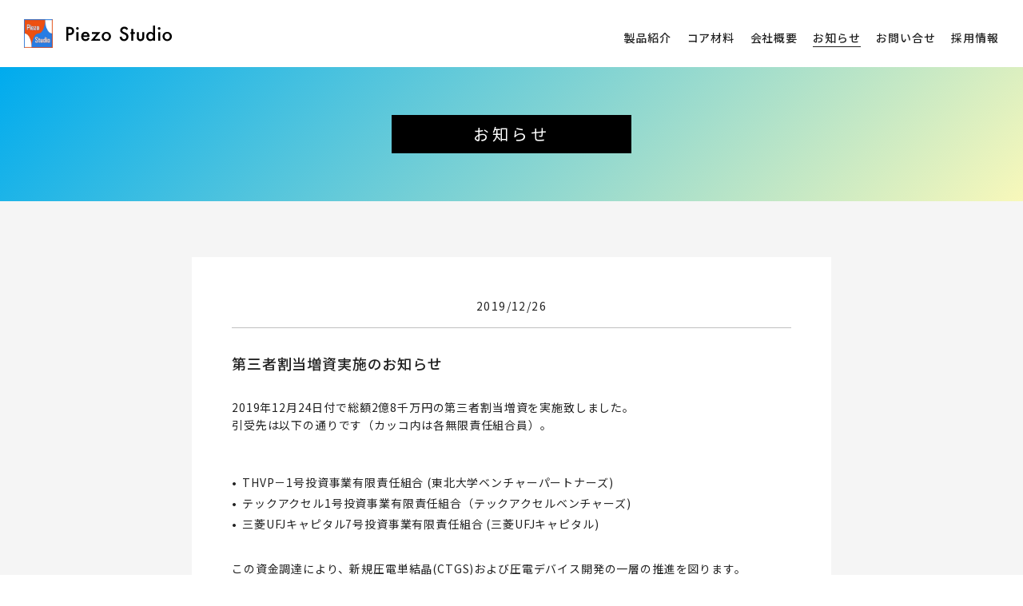

--- FILE ---
content_type: text/html; charset=UTF-8
request_url: https://piezostudio.com/archives/78
body_size: 7551
content:
<!doctype html>
<html lang="ja">
<head>
<!-- Global site tag (gtag.js) - Google Analytics -->
<script async src="https://www.googletagmanager.com/gtag/js?id=G-2JLB7M02QP"></script>
<script>
  window.dataLayer = window.dataLayer || [];
  function gtag(){dataLayer.push(arguments);}
  gtag('js', new Date());

  gtag('config', 'G-2JLB7M02QP');
</script>
<meta charset="UTF-8">
<meta name="viewport" content="width=device-width">
<title>第三者割当増資実施のお知らせ | ピエゾスタジオ｜Piezo Studio</title>
<link rel="icon" href="https://piezostudio.com/wp/wp-content/themes/piezo/img/common/favicon.ico" type="image/svg+xml">
<link rel="apple-touch-icon" href="https://piezostudio.com/wp/wp-content/themes/piezo/img/common/custom_icon.png">
<link rel="alternate" type="application/rss+xml" title="RSS" href="https://piezostudio.com/feed" />
<link href="https://piezostudio.com/wp/wp-content/themes/piezo/css/foundation.custom.css" rel="stylesheet">
<link href="https://piezostudio.com/wp/wp-content/themes/piezo/css/normalize.css" rel="stylesheet">
<link href="https://piezostudio.com/wp/wp-content/themes/piezo/style.css" rel="stylesheet">
<link rel="preconnect" href="https://fonts.gstatic.com">
<link href="https://fonts.googleapis.com/css2?family=Noto+Sans+JP:wght@400;500&family=Roboto:wght@400;500&display=swap" rel="stylesheet">
<meta name="format-detection" content="telephone=no">
<meta name='robots' content='index, follow, max-image-preview:large, max-snippet:-1, max-video-preview:-1' />

	<!-- This site is optimized with the Yoast SEO plugin v24.5 - https://yoast.com/wordpress/plugins/seo/ -->
	<meta name="description" content="つくる力磨き IoTの未来を拓く｜Driving the future of IoT through engineering advancement" />
	<link rel="canonical" href="https://piezostudio.com/archives/78" />
	<meta property="og:locale" content="ja_JP" />
	<meta property="og:type" content="article" />
	<meta property="og:title" content="第三者割当増資実施のお知らせ | ピエゾスタジオ｜Piezo Studio" />
	<meta property="og:description" content="つくる力磨き IoTの未来を拓く｜Driving the future of IoT through engineering advancement" />
	<meta property="og:url" content="https://piezostudio.com/archives/78" />
	<meta property="og:site_name" content="ピエゾスタジオ｜Piezo Studio" />
	<meta property="article:published_time" content="2019-12-26T00:43:00+00:00" />
	<meta property="article:modified_time" content="2021-10-08T08:08:33+00:00" />
	<meta property="og:image" content="https://piezostudio.com/wp/wp-content/uploads/2021/01/ogp.jpg" />
	<meta property="og:image:width" content="1200" />
	<meta property="og:image:height" content="630" />
	<meta property="og:image:type" content="image/jpeg" />
	<meta name="author" content="user_piezo2021" />
	<meta name="twitter:card" content="summary_large_image" />
	<meta name="twitter:label1" content="執筆者" />
	<meta name="twitter:data1" content="user_piezo2021" />
	<meta name="twitter:label2" content="推定読み取り時間" />
	<meta name="twitter:data2" content="1分" />
	<script type="application/ld+json" class="yoast-schema-graph">{"@context":"https://schema.org","@graph":[{"@type":"WebPage","@id":"https://piezostudio.com/archives/78","url":"https://piezostudio.com/archives/78","name":"第三者割当増資実施のお知らせ | ピエゾスタジオ｜Piezo Studio","isPartOf":{"@id":"https://piezostudio.com/#website"},"datePublished":"2019-12-26T00:43:00+00:00","dateModified":"2021-10-08T08:08:33+00:00","author":{"@id":"https://piezostudio.com/#/schema/person/33ab57ce183808308a8aa02e8bbcc14c"},"description":"つくる力磨き IoTの未来を拓く｜Driving the future of IoT through engineering advancement","breadcrumb":{"@id":"https://piezostudio.com/archives/78#breadcrumb"},"inLanguage":"ja","potentialAction":[{"@type":"ReadAction","target":["https://piezostudio.com/archives/78"]}]},{"@type":"BreadcrumbList","@id":"https://piezostudio.com/archives/78#breadcrumb","itemListElement":[{"@type":"ListItem","position":1,"name":"ホーム","item":"https://piezostudio.com/"},{"@type":"ListItem","position":2,"name":"第三者割当増資実施のお知らせ"}]},{"@type":"WebSite","@id":"https://piezostudio.com/#website","url":"https://piezostudio.com/","name":"ピエゾスタジオ｜Piezo Studio","description":"つくる力磨き IoTの未来を拓く｜Driving the future of IoT through engineering advancement","potentialAction":[{"@type":"SearchAction","target":{"@type":"EntryPoint","urlTemplate":"https://piezostudio.com/?s={search_term_string}"},"query-input":{"@type":"PropertyValueSpecification","valueRequired":true,"valueName":"search_term_string"}}],"inLanguage":"ja"},{"@type":"Person","@id":"https://piezostudio.com/#/schema/person/33ab57ce183808308a8aa02e8bbcc14c","name":"user_piezo2021","image":{"@type":"ImageObject","inLanguage":"ja","@id":"https://piezostudio.com/#/schema/person/image/","url":"https://piezostudio.com/wp/wp-content/uploads/2021/01/custom_icon-96x96.png","contentUrl":"https://piezostudio.com/wp/wp-content/uploads/2021/01/custom_icon-96x96.png","caption":"user_piezo2021"},"url":"https://piezostudio.com/archives/author/user_piezo2021"}]}</script>
	<!-- / Yoast SEO plugin. -->


<style id='wp-img-auto-sizes-contain-inline-css' type='text/css'>
img:is([sizes=auto i],[sizes^="auto," i]){contain-intrinsic-size:3000px 1500px}
/*# sourceURL=wp-img-auto-sizes-contain-inline-css */
</style>
<style id='wp-block-library-inline-css' type='text/css'>
:root{--wp-block-synced-color:#7a00df;--wp-block-synced-color--rgb:122,0,223;--wp-bound-block-color:var(--wp-block-synced-color);--wp-editor-canvas-background:#ddd;--wp-admin-theme-color:#007cba;--wp-admin-theme-color--rgb:0,124,186;--wp-admin-theme-color-darker-10:#006ba1;--wp-admin-theme-color-darker-10--rgb:0,107,160.5;--wp-admin-theme-color-darker-20:#005a87;--wp-admin-theme-color-darker-20--rgb:0,90,135;--wp-admin-border-width-focus:2px}@media (min-resolution:192dpi){:root{--wp-admin-border-width-focus:1.5px}}.wp-element-button{cursor:pointer}:root .has-very-light-gray-background-color{background-color:#eee}:root .has-very-dark-gray-background-color{background-color:#313131}:root .has-very-light-gray-color{color:#eee}:root .has-very-dark-gray-color{color:#313131}:root .has-vivid-green-cyan-to-vivid-cyan-blue-gradient-background{background:linear-gradient(135deg,#00d084,#0693e3)}:root .has-purple-crush-gradient-background{background:linear-gradient(135deg,#34e2e4,#4721fb 50%,#ab1dfe)}:root .has-hazy-dawn-gradient-background{background:linear-gradient(135deg,#faaca8,#dad0ec)}:root .has-subdued-olive-gradient-background{background:linear-gradient(135deg,#fafae1,#67a671)}:root .has-atomic-cream-gradient-background{background:linear-gradient(135deg,#fdd79a,#004a59)}:root .has-nightshade-gradient-background{background:linear-gradient(135deg,#330968,#31cdcf)}:root .has-midnight-gradient-background{background:linear-gradient(135deg,#020381,#2874fc)}:root{--wp--preset--font-size--normal:16px;--wp--preset--font-size--huge:42px}.has-regular-font-size{font-size:1em}.has-larger-font-size{font-size:2.625em}.has-normal-font-size{font-size:var(--wp--preset--font-size--normal)}.has-huge-font-size{font-size:var(--wp--preset--font-size--huge)}.has-text-align-center{text-align:center}.has-text-align-left{text-align:left}.has-text-align-right{text-align:right}.has-fit-text{white-space:nowrap!important}#end-resizable-editor-section{display:none}.aligncenter{clear:both}.items-justified-left{justify-content:flex-start}.items-justified-center{justify-content:center}.items-justified-right{justify-content:flex-end}.items-justified-space-between{justify-content:space-between}.screen-reader-text{border:0;clip-path:inset(50%);height:1px;margin:-1px;overflow:hidden;padding:0;position:absolute;width:1px;word-wrap:normal!important}.screen-reader-text:focus{background-color:#ddd;clip-path:none;color:#444;display:block;font-size:1em;height:auto;left:5px;line-height:normal;padding:15px 23px 14px;text-decoration:none;top:5px;width:auto;z-index:100000}html :where(.has-border-color){border-style:solid}html :where([style*=border-top-color]){border-top-style:solid}html :where([style*=border-right-color]){border-right-style:solid}html :where([style*=border-bottom-color]){border-bottom-style:solid}html :where([style*=border-left-color]){border-left-style:solid}html :where([style*=border-width]){border-style:solid}html :where([style*=border-top-width]){border-top-style:solid}html :where([style*=border-right-width]){border-right-style:solid}html :where([style*=border-bottom-width]){border-bottom-style:solid}html :where([style*=border-left-width]){border-left-style:solid}html :where(img[class*=wp-image-]){height:auto;max-width:100%}:where(figure){margin:0 0 1em}html :where(.is-position-sticky){--wp-admin--admin-bar--position-offset:var(--wp-admin--admin-bar--height,0px)}@media screen and (max-width:600px){html :where(.is-position-sticky){--wp-admin--admin-bar--position-offset:0px}}

/*# sourceURL=wp-block-library-inline-css */
</style><style id='wp-block-list-inline-css' type='text/css'>
ol,ul{box-sizing:border-box}:root :where(.wp-block-list.has-background){padding:1.25em 2.375em}
/*# sourceURL=https://piezostudio.com/wp/wp-includes/blocks/list/style.min.css */
</style>
<style id='wp-block-paragraph-inline-css' type='text/css'>
.is-small-text{font-size:.875em}.is-regular-text{font-size:1em}.is-large-text{font-size:2.25em}.is-larger-text{font-size:3em}.has-drop-cap:not(:focus):first-letter{float:left;font-size:8.4em;font-style:normal;font-weight:100;line-height:.68;margin:.05em .1em 0 0;text-transform:uppercase}body.rtl .has-drop-cap:not(:focus):first-letter{float:none;margin-left:.1em}p.has-drop-cap.has-background{overflow:hidden}:root :where(p.has-background){padding:1.25em 2.375em}:where(p.has-text-color:not(.has-link-color)) a{color:inherit}p.has-text-align-left[style*="writing-mode:vertical-lr"],p.has-text-align-right[style*="writing-mode:vertical-rl"]{rotate:180deg}
/*# sourceURL=https://piezostudio.com/wp/wp-includes/blocks/paragraph/style.min.css */
</style>
<style id='global-styles-inline-css' type='text/css'>
:root{--wp--preset--aspect-ratio--square: 1;--wp--preset--aspect-ratio--4-3: 4/3;--wp--preset--aspect-ratio--3-4: 3/4;--wp--preset--aspect-ratio--3-2: 3/2;--wp--preset--aspect-ratio--2-3: 2/3;--wp--preset--aspect-ratio--16-9: 16/9;--wp--preset--aspect-ratio--9-16: 9/16;--wp--preset--color--black: #000000;--wp--preset--color--cyan-bluish-gray: #abb8c3;--wp--preset--color--white: #ffffff;--wp--preset--color--pale-pink: #f78da7;--wp--preset--color--vivid-red: #cf2e2e;--wp--preset--color--luminous-vivid-orange: #ff6900;--wp--preset--color--luminous-vivid-amber: #fcb900;--wp--preset--color--light-green-cyan: #7bdcb5;--wp--preset--color--vivid-green-cyan: #00d084;--wp--preset--color--pale-cyan-blue: #8ed1fc;--wp--preset--color--vivid-cyan-blue: #0693e3;--wp--preset--color--vivid-purple: #9b51e0;--wp--preset--gradient--vivid-cyan-blue-to-vivid-purple: linear-gradient(135deg,rgb(6,147,227) 0%,rgb(155,81,224) 100%);--wp--preset--gradient--light-green-cyan-to-vivid-green-cyan: linear-gradient(135deg,rgb(122,220,180) 0%,rgb(0,208,130) 100%);--wp--preset--gradient--luminous-vivid-amber-to-luminous-vivid-orange: linear-gradient(135deg,rgb(252,185,0) 0%,rgb(255,105,0) 100%);--wp--preset--gradient--luminous-vivid-orange-to-vivid-red: linear-gradient(135deg,rgb(255,105,0) 0%,rgb(207,46,46) 100%);--wp--preset--gradient--very-light-gray-to-cyan-bluish-gray: linear-gradient(135deg,rgb(238,238,238) 0%,rgb(169,184,195) 100%);--wp--preset--gradient--cool-to-warm-spectrum: linear-gradient(135deg,rgb(74,234,220) 0%,rgb(151,120,209) 20%,rgb(207,42,186) 40%,rgb(238,44,130) 60%,rgb(251,105,98) 80%,rgb(254,248,76) 100%);--wp--preset--gradient--blush-light-purple: linear-gradient(135deg,rgb(255,206,236) 0%,rgb(152,150,240) 100%);--wp--preset--gradient--blush-bordeaux: linear-gradient(135deg,rgb(254,205,165) 0%,rgb(254,45,45) 50%,rgb(107,0,62) 100%);--wp--preset--gradient--luminous-dusk: linear-gradient(135deg,rgb(255,203,112) 0%,rgb(199,81,192) 50%,rgb(65,88,208) 100%);--wp--preset--gradient--pale-ocean: linear-gradient(135deg,rgb(255,245,203) 0%,rgb(182,227,212) 50%,rgb(51,167,181) 100%);--wp--preset--gradient--electric-grass: linear-gradient(135deg,rgb(202,248,128) 0%,rgb(113,206,126) 100%);--wp--preset--gradient--midnight: linear-gradient(135deg,rgb(2,3,129) 0%,rgb(40,116,252) 100%);--wp--preset--font-size--small: 13px;--wp--preset--font-size--medium: 20px;--wp--preset--font-size--large: 36px;--wp--preset--font-size--x-large: 42px;--wp--preset--spacing--20: 0.44rem;--wp--preset--spacing--30: 0.67rem;--wp--preset--spacing--40: 1rem;--wp--preset--spacing--50: 1.5rem;--wp--preset--spacing--60: 2.25rem;--wp--preset--spacing--70: 3.38rem;--wp--preset--spacing--80: 5.06rem;--wp--preset--shadow--natural: 6px 6px 9px rgba(0, 0, 0, 0.2);--wp--preset--shadow--deep: 12px 12px 50px rgba(0, 0, 0, 0.4);--wp--preset--shadow--sharp: 6px 6px 0px rgba(0, 0, 0, 0.2);--wp--preset--shadow--outlined: 6px 6px 0px -3px rgb(255, 255, 255), 6px 6px rgb(0, 0, 0);--wp--preset--shadow--crisp: 6px 6px 0px rgb(0, 0, 0);}:where(.is-layout-flex){gap: 0.5em;}:where(.is-layout-grid){gap: 0.5em;}body .is-layout-flex{display: flex;}.is-layout-flex{flex-wrap: wrap;align-items: center;}.is-layout-flex > :is(*, div){margin: 0;}body .is-layout-grid{display: grid;}.is-layout-grid > :is(*, div){margin: 0;}:where(.wp-block-columns.is-layout-flex){gap: 2em;}:where(.wp-block-columns.is-layout-grid){gap: 2em;}:where(.wp-block-post-template.is-layout-flex){gap: 1.25em;}:where(.wp-block-post-template.is-layout-grid){gap: 1.25em;}.has-black-color{color: var(--wp--preset--color--black) !important;}.has-cyan-bluish-gray-color{color: var(--wp--preset--color--cyan-bluish-gray) !important;}.has-white-color{color: var(--wp--preset--color--white) !important;}.has-pale-pink-color{color: var(--wp--preset--color--pale-pink) !important;}.has-vivid-red-color{color: var(--wp--preset--color--vivid-red) !important;}.has-luminous-vivid-orange-color{color: var(--wp--preset--color--luminous-vivid-orange) !important;}.has-luminous-vivid-amber-color{color: var(--wp--preset--color--luminous-vivid-amber) !important;}.has-light-green-cyan-color{color: var(--wp--preset--color--light-green-cyan) !important;}.has-vivid-green-cyan-color{color: var(--wp--preset--color--vivid-green-cyan) !important;}.has-pale-cyan-blue-color{color: var(--wp--preset--color--pale-cyan-blue) !important;}.has-vivid-cyan-blue-color{color: var(--wp--preset--color--vivid-cyan-blue) !important;}.has-vivid-purple-color{color: var(--wp--preset--color--vivid-purple) !important;}.has-black-background-color{background-color: var(--wp--preset--color--black) !important;}.has-cyan-bluish-gray-background-color{background-color: var(--wp--preset--color--cyan-bluish-gray) !important;}.has-white-background-color{background-color: var(--wp--preset--color--white) !important;}.has-pale-pink-background-color{background-color: var(--wp--preset--color--pale-pink) !important;}.has-vivid-red-background-color{background-color: var(--wp--preset--color--vivid-red) !important;}.has-luminous-vivid-orange-background-color{background-color: var(--wp--preset--color--luminous-vivid-orange) !important;}.has-luminous-vivid-amber-background-color{background-color: var(--wp--preset--color--luminous-vivid-amber) !important;}.has-light-green-cyan-background-color{background-color: var(--wp--preset--color--light-green-cyan) !important;}.has-vivid-green-cyan-background-color{background-color: var(--wp--preset--color--vivid-green-cyan) !important;}.has-pale-cyan-blue-background-color{background-color: var(--wp--preset--color--pale-cyan-blue) !important;}.has-vivid-cyan-blue-background-color{background-color: var(--wp--preset--color--vivid-cyan-blue) !important;}.has-vivid-purple-background-color{background-color: var(--wp--preset--color--vivid-purple) !important;}.has-black-border-color{border-color: var(--wp--preset--color--black) !important;}.has-cyan-bluish-gray-border-color{border-color: var(--wp--preset--color--cyan-bluish-gray) !important;}.has-white-border-color{border-color: var(--wp--preset--color--white) !important;}.has-pale-pink-border-color{border-color: var(--wp--preset--color--pale-pink) !important;}.has-vivid-red-border-color{border-color: var(--wp--preset--color--vivid-red) !important;}.has-luminous-vivid-orange-border-color{border-color: var(--wp--preset--color--luminous-vivid-orange) !important;}.has-luminous-vivid-amber-border-color{border-color: var(--wp--preset--color--luminous-vivid-amber) !important;}.has-light-green-cyan-border-color{border-color: var(--wp--preset--color--light-green-cyan) !important;}.has-vivid-green-cyan-border-color{border-color: var(--wp--preset--color--vivid-green-cyan) !important;}.has-pale-cyan-blue-border-color{border-color: var(--wp--preset--color--pale-cyan-blue) !important;}.has-vivid-cyan-blue-border-color{border-color: var(--wp--preset--color--vivid-cyan-blue) !important;}.has-vivid-purple-border-color{border-color: var(--wp--preset--color--vivid-purple) !important;}.has-vivid-cyan-blue-to-vivid-purple-gradient-background{background: var(--wp--preset--gradient--vivid-cyan-blue-to-vivid-purple) !important;}.has-light-green-cyan-to-vivid-green-cyan-gradient-background{background: var(--wp--preset--gradient--light-green-cyan-to-vivid-green-cyan) !important;}.has-luminous-vivid-amber-to-luminous-vivid-orange-gradient-background{background: var(--wp--preset--gradient--luminous-vivid-amber-to-luminous-vivid-orange) !important;}.has-luminous-vivid-orange-to-vivid-red-gradient-background{background: var(--wp--preset--gradient--luminous-vivid-orange-to-vivid-red) !important;}.has-very-light-gray-to-cyan-bluish-gray-gradient-background{background: var(--wp--preset--gradient--very-light-gray-to-cyan-bluish-gray) !important;}.has-cool-to-warm-spectrum-gradient-background{background: var(--wp--preset--gradient--cool-to-warm-spectrum) !important;}.has-blush-light-purple-gradient-background{background: var(--wp--preset--gradient--blush-light-purple) !important;}.has-blush-bordeaux-gradient-background{background: var(--wp--preset--gradient--blush-bordeaux) !important;}.has-luminous-dusk-gradient-background{background: var(--wp--preset--gradient--luminous-dusk) !important;}.has-pale-ocean-gradient-background{background: var(--wp--preset--gradient--pale-ocean) !important;}.has-electric-grass-gradient-background{background: var(--wp--preset--gradient--electric-grass) !important;}.has-midnight-gradient-background{background: var(--wp--preset--gradient--midnight) !important;}.has-small-font-size{font-size: var(--wp--preset--font-size--small) !important;}.has-medium-font-size{font-size: var(--wp--preset--font-size--medium) !important;}.has-large-font-size{font-size: var(--wp--preset--font-size--large) !important;}.has-x-large-font-size{font-size: var(--wp--preset--font-size--x-large) !important;}
/*# sourceURL=global-styles-inline-css */
</style>

<style id='classic-theme-styles-inline-css' type='text/css'>
/*! This file is auto-generated */
.wp-block-button__link{color:#fff;background-color:#32373c;border-radius:9999px;box-shadow:none;text-decoration:none;padding:calc(.667em + 2px) calc(1.333em + 2px);font-size:1.125em}.wp-block-file__button{background:#32373c;color:#fff;text-decoration:none}
/*# sourceURL=/wp-includes/css/classic-themes.min.css */
</style>
<link rel='stylesheet' id='wp-pagenavi-css' href='https://piezostudio.com/wp/wp-content/plugins/wp-pagenavi/pagenavi-css.css?ver=2.70' type='text/css' media='all' />

</head>

<body class="wp-singular post-template-default single single-post postid-78 single-format-standard wp-theme-piezo categoryid-1">

<div id="wrapper">
<header>
  <ul class="switcher">
      </ul><!-- switcher -->
<div class="row inner">
	<h1 class="site_title small-12 medium-3 columns">
    		<a href="https://piezostudio.com" title="ピエゾスタジオ｜Piezo Studio" rel="home">
    		<img src="https://piezostudio.com/wp/wp-content/themes/piezo/img/common/logo.svg" alt="ピエゾスタジオ｜Piezo Studio">
    </a>
	</h1>
	<nav class="site_nav_pc_tb small-12 medium-9 columns show-for-medium">
    		  <div class="menu-piezo-jp-container"><ul id="menu-piezo-jp" class="flex_right"><li id="menu-item-35" class="menu-item menu-item-type-post_type menu-item-object-page menu-item-35"><a href="https://piezostudio.com/product">製品紹介</a></li>
<li id="menu-item-34" class="menu-item menu-item-type-post_type menu-item-object-page menu-item-34"><a href="https://piezostudio.com/core">コア材料</a></li>
<li id="menu-item-33" class="menu-item menu-item-type-post_type menu-item-object-page menu-item-33"><a href="https://piezostudio.com/about">会社概要</a></li>
<li id="menu-item-32" class="menu-item menu-item-type-post_type menu-item-object-page menu-item-32"><a href="https://piezostudio.com/news">お知らせ</a></li>
<li id="menu-item-31" class="menu-item menu-item-type-post_type menu-item-object-page menu-item-31"><a href="https://piezostudio.com/contact">お問い合せ</a></li>
<li id="menu-item-96" class="menu-item menu-item-type-post_type menu-item-object-page menu-item-96"><a href="https://piezostudio.com/employment">採用情報</a></li>
</ul></div>    	</nav><!-- site_nav_pc_tb -->
	
	<nav class="site_nav_sp small-12 medium-6 large-6 columns show-for-small-only">
    <div class="button_container" id="toggle">
      <span class="top"></span>
      <span class="middle"></span>
      <span class="bottom"></span>
    </div><!-- button_container -->

    <div class="overlay" id="overlay">
      <nav class="overlay-menu">
        <h2 class="site_title small-12 medium-3 columns">
                    <a href="https://piezostudio.com" title="ピエゾスタジオ｜Piezo Studio" rel="home">
                    <img src="https://piezostudio.com/wp/wp-content/themes/piezo/img/common/logo_overlay.svg" alt="ピエゾスタジオ｜Piezo Studio">
          </a>
        </h2>
              <div class="menu-piezo-jp-container"><ul id="menu-piezo-jp-1" class="flex_right"><li class="menu-item menu-item-type-post_type menu-item-object-page menu-item-35"><a href="https://piezostudio.com/product">製品紹介</a></li>
<li class="menu-item menu-item-type-post_type menu-item-object-page menu-item-34"><a href="https://piezostudio.com/core">コア材料</a></li>
<li class="menu-item menu-item-type-post_type menu-item-object-page menu-item-33"><a href="https://piezostudio.com/about">会社概要</a></li>
<li class="menu-item menu-item-type-post_type menu-item-object-page menu-item-32"><a href="https://piezostudio.com/news">お知らせ</a></li>
<li class="menu-item menu-item-type-post_type menu-item-object-page menu-item-31"><a href="https://piezostudio.com/contact">お問い合せ</a></li>
<li class="menu-item menu-item-type-post_type menu-item-object-page menu-item-96"><a href="https://piezostudio.com/employment">採用情報</a></li>
</ul></div>            </nav>
    </div><!-- overlay -->
	</nav><!-- site_nav_sp -->
</div><!-- inner -->
</header>


<div id="title_head">
<div class="row inner">
  <h1>お知らせ</h1>
</div><!-- row -->
</div><!-- title_head -->




<main id="main">

<div id="content">
<div class="inner">
  <p class="date">2019/12/26</p>
  <h1 class="entry_title">第三者割当増資実施のお知らせ</h1>
  <div class="entry_content">
<p>2019年12月24日付で総額2億8千万円の第三者割当増資を実施致しました。<br>引受先は以下の通りです（カッコ内は各無限責任組合員）。</p>



<ul class="wp-block-list"><li>THVP－1号投資事業有限責任組合 (<a href="https://thvp.co.jp/">東北大学ベンチャーパートナーズ</a>)</li><li>テックアクセル1号投資事業有限責任組合（<a href="https://www.techaccel.co.jp/">テックアクセルベンチャーズ</a>)</li><li>三菱UFJキャピタル7号投資事業有限責任組合 (<a href="https://www.mucap.co.jp/">三菱UFJキャピタル</a>)</li></ul>



<p>この資金調達により、新規圧電単結晶(CTGS)および圧電デバイス開発の一層の推進を図ります。</p>
</div>
</div><!-- inner -->
</div><!-- content -->

</main><!-- main -->

<footer>
<div class="inner">
<h1><img src="https://piezostudio.com/wp/wp-content/themes/piezo/img/common/footer_logo.svg" alt="ピエゾスタジオ Piezo Studio"></h1>
  <div class="row">
    <div class="jp small-6 large-4 columns">
      <dl class="row">
        <dt class="small-12 medium-3 columns">日本語</dt>
        <dd class="small-12 medium-9 columns"><div class="menu-piezo-jp-container"><ul id="menu-piezo-jp-2" class=""><li class="menu-item menu-item-type-post_type menu-item-object-page menu-item-35"><a href="https://piezostudio.com/product">製品紹介</a></li>
<li class="menu-item menu-item-type-post_type menu-item-object-page menu-item-34"><a href="https://piezostudio.com/core">コア材料</a></li>
<li class="menu-item menu-item-type-post_type menu-item-object-page menu-item-33"><a href="https://piezostudio.com/about">会社概要</a></li>
<li class="menu-item menu-item-type-post_type menu-item-object-page menu-item-32"><a href="https://piezostudio.com/news">お知らせ</a></li>
<li class="menu-item menu-item-type-post_type menu-item-object-page menu-item-31"><a href="https://piezostudio.com/contact">お問い合せ</a></li>
<li class="menu-item menu-item-type-post_type menu-item-object-page menu-item-96"><a href="https://piezostudio.com/employment">採用情報</a></li>
</ul></div></dd>
      </dl>
    </div><!-- jp -->
    
    <div class="en small-6 large-4 columns">
      <dl class="row">
        <dt class="small-12 medium-3 columns">ENGLISH</dt>
        <dd class="small-12 medium-9 columns"><div class="menu-piezo-en-container"><ul id="menu-piezo-en" class=""><li id="menu-item-40" class="menu-item menu-item-type-post_type menu-item-object-page menu-item-40"><a href="https://piezostudio.com/en/product-en">PRODUCTS</a></li>
<li id="menu-item-39" class="menu-item menu-item-type-post_type menu-item-object-page menu-item-39"><a href="https://piezostudio.com/en/core-en">CORE MATERIALS</a></li>
<li id="menu-item-38" class="menu-item menu-item-type-post_type menu-item-object-page menu-item-38"><a href="https://piezostudio.com/en/about-en">ABOUT US</a></li>
<li id="menu-item-36" class="menu-item menu-item-type-post_type menu-item-object-page menu-item-36"><a href="https://piezostudio.com/en/contact-en">CONTACT</a></li>
</ul></div></dd>
      </dl>
    </div><!-- en -->
    
    <ul class="info small-12 large-4 columns">
      <li>Tel.：022-393-8131（代表）</li>
      <li>E-mail：info@piezostudio.com</li>
    </ul>
  </div><!-- row -->
</div><!-- inner -->
<p class="text_center"><small>&copy; 2021 Piezo Studio</small></p>
<p class="pagetop"><a href="#"><img src="https://piezostudio.com/wp/wp-content/themes/piezo/img/common/page_top.svg" alt="ページトップへ"></a></p>
</footer>
</div><!-- wrapper -->

<script type="speculationrules">
{"prefetch":[{"source":"document","where":{"and":[{"href_matches":"/*"},{"not":{"href_matches":["/wp/wp-*.php","/wp/wp-admin/*","/wp/wp-content/uploads/*","/wp/wp-content/*","/wp/wp-content/plugins/*","/wp/wp-content/themes/piezo/*","/*\\?(.+)"]}},{"not":{"selector_matches":"a[rel~=\"nofollow\"]"}},{"not":{"selector_matches":".no-prefetch, .no-prefetch a"}}]},"eagerness":"conservative"}]}
</script>
<script type="text/javascript" src="https://ajax.googleapis.com/ajax/libs/jquery/1.11.3/jquery.min.js?ver=6.9" id="jquery_js-js"></script>
<script type="text/javascript" src="https://piezostudio.com/wp/wp-content/themes/piezo/js/foundation.min.js?ver=6.9" id="foundation_js-js"></script>
<script type="text/javascript" src="https://piezostudio.com/wp/wp-content/themes/piezo/js/utility.js?ver=6.9" id="utility_js-js"></script>

<script src="//instant.page/5.1.0" type="module" integrity="sha384-by67kQnR+pyfy8yWP4kPO12fHKRLHZPfEsiSXR8u2IKcTdxD805MGUXBzVPnkLHw"></script>
</body>
</html>


--- FILE ---
content_type: text/css
request_url: https://piezostudio.com/wp/wp-content/themes/piezo/css/normalize.css
body_size: 6509
content:
@charset "UTF-8";

/*=====================================================================
 HTML5 display definitions  2019.02.17 Re-check 
=====================================================================*/

article,aside,details,figcaption,figure,footer,header,hgroup,main,nav,section,summary,menu {display: block;}

html {
  background: #fff; color: #222;
  -webkit-text-size-adjust: 100%;
  -ms-text-size-adjust: 100%;
  font-size:62.5%; /* remベースで 10px */
  box-sizing: border-box;
}

body {
	font-size:14px; font-size:1.4rem; /* 14px */
	line-height: 1.6;
	letter-spacing: .06em;
	text-rendering: optimizeLegibility;
	margin: 0px;
}

pre,code,kbd,samp,tt{font-family:monospace;*font-size:1rem;line-height:100%; white-space: pre-wrap}
select,input,button,textarea {font:1rem arial,helvetica,clean,sans-serif;}
audio:not([controls]) {display: none; height: 0;} /* iOS4-7用、displayプロパティを定義 */
audio, video {display: inline-block}
progress {vertical-align: baseline;} /* Chrome, Firefox, Opera：vertical-alignプロパティを定義 */
*, *:before, *:after {-webkit-box-sizing: border-box; box-sizing: border-box}


/*======================================================================
 タイポグラフィ
======================================================================*/
body {
  font-family:
    'Noto Sans JP',
    'Roboto',
    sans-serif;
}

button,input,select,textarea {font-family: sans-serif;}

h1 {font-size: 2.8rem; margin: 0 0 0.2em;}
h2 {font-size: 2.4rem; margin: 0 0 0.2em;}
h3 {font-size: 2.0rem; margin: 0 0 0.2em;}
h4 {font-size: 1.6rem; margin: 0 0 0.2em;}
h5 {font-size: 1.3rem; margin: 0 0 0.2em;}
h6 {font-size: 1.0rem; margin: 0 0 0.2em;}
p,li,dl,dt,dd {font-size: 1.4rem; margin-top: 0;}
p {margin-bottom: 1em}

/* rem size utility */
.text05 {font-size: 0.5rem !important} /* =5px */ .text06 {font-size: 0.6rem !important} /* =6px */
.text07 {font-size: 0.7rem !important} /* =7px */ .text08 {font-size: 0.8rem !important} /* =8px */
.text09 {font-size: 0.9rem !important} /* =9px */ .text10 {font-size: 1.0rem !important} /* =10px */
.text11 {font-size: 1.1rem !important} /* =11px */ .text12 {font-size: 1.2rem !important} /* =12px */
.text13 {font-size: 1.3rem !important} /* =13px */ .text14 {font-size: 1.4rem !important} /* =14px */
.text15 {font-size: 1.5rem !important} /* =15px */ .text16 {font-size: 1.6rem !important} /* =16px */
.text17 {font-size: 1.7rem !important} /* =17px */ .text18 {font-size: 1.8rem !important} /* =18px */
.text19 {font-size: 1.9rem !important} /* =19px */ .text20 {font-size: 2.0rem !important} /* =20px */
.text21 {font-size: 2.1rem !important} /* =21px */ .text22 {font-size: 2.2rem !important} /* =22px */
.text23 {font-size: 2.3rem !important} /* =23px */ .text24 {font-size: 2.4rem !important} /* =24px */
.text25 {font-size: 2.5rem !important} /* =25px */ .text26 {font-size: 2.6rem !important} /* =26px */
.text27 {font-size: 2.7rem !important} /* =27px */ .text28 {font-size: 2.8rem !important} /* =28px */
.text29 {font-size: 2.9rem !important} /* =29px */ .text30 {font-size: 3.0rem !important} /* =30px */
.text31 {font-size: 3.1rem !important} /* =31px */ .text32 {font-size: 3.2rem !important} /* =32px */
.text33 {font-size: 3.3rem !important} /* =33px */ .text34 {font-size: 3.4rem !important} /* =34px */
.text35 {font-size: 3.5rem !important} /* =35px */ .text36 {font-size: 3.6rem !important} /* =36px */
.text37 {font-size: 3.7rem !important} /* =37px */ .text38 {font-size: 3.8rem !important} /* =38px */
.text39 {font-size: 3.9rem !important} /* =39px */ .text40 {font-size: 4.0rem !important} /* =40px */

 /* rem size utility：スマホ「縦・横」対応 */
@media only screen and (min-device-width : 320px) and (max-device-width : 639px) {
h1 {font-size: 2.38rem} /* 85% */ h2 {font-size: 2.05rem} /* 85% */
h3 {font-size: 1.70rem} /* 85% */ h4 {font-size: 1.36rem} /* 85% */
h5 {font-size: 1.11rem} /* 85% */ h6 {font-size: 0.85rem} /* 85% */
p,li,dt,dd {font-size: 1.2rem} /* 85% */
.text10 {font-size: 0.80rem !important} /* 85% */ .text11 {font-size: 0.95rem !important} /* 85% */
.text12 {font-size: 1.02rem !important} /* 85% */ .text13 {font-size: 1.10rem !important} /* 85% */
.text14 {font-size: 1.19rem !important} /* 85% */ .text15 {font-size: 1.27rem !important} /* 85% */
.text16 {font-size: 1.36rem !important} /* 85% */ .text17 {font-size: 1.44rem !important} /* 85% */
.text18 {font-size: 1.53rem !important} /* 85% */ .text19 {font-size: 1.62rem !important} /* 85% */
.text20 {font-size: 1.70rem !important} /* 85% */ .text21 {font-size: 1.78rem !important} /* 85% */
.text22 {font-size: 1.87rem !important} /* 85% */ .text23 {font-size: 1.96rem !important} /* 85% */
.text24 {font-size: 2.04rem !important} /* 85% */ .text25 {font-size: 2.13rem !important} /* 85% */
.text26 {font-size: 2.21rem !important} /* 85% */ .text27 {font-size: 2.30rem !important} /* 85% */
.text28 {font-size: 2.39rem !important} /* 85% */ .text29 {font-size: 2.47rem !important} /* 85% */
.text30 {font-size: 2.55rem !important} /* 85% */ .text31 {font-size: 2.64rem !important} /* 85% */
.text32 {font-size: 2.72rem !important} /* 85% */ .text33 {font-size: 2.81rem !important} /* 85% */
.text34 {font-size: 2.89rem !important} /* 85% */ .text35 {font-size: 2.97rem !important} /* 85% */
.text36 {font-size: 3.06rem !important} /* 85% */ .text37 {font-size: 3.16rem !important} /* 85% */
.text38 {font-size: 3.23rem !important} /* 85% */ .text39 {font-size: 3.36rem !important} /* 85% */
.text40 {font-size: 3.40rem !important} /* 85% */
}

abbr[title] {
  border-bottom: none; /* Firefox39+：下線を取り除く */
  text-decoration: underline; -webkit-text-decoration: underline dotted; text-decoration: underline dotted;} /* Firefox以外：title属性を使用したabbrに点線を定義 */

b, strong {font-weight: inherit;} /* Safari6用、次の指定「font-weight: bolder;」の重複適用を防ぐ */
b, strong {font-weight: bold;} /* Chrome, Edge, Safari用、strongにフォントのウェイトを定義 */
dfn {font-style: italic;} /* android4.3+用、dfnにフォントのスタイルを定義 */
pre {white-space: pre; white-space: pre-wrap; word-wrap: break-word;} /* 全ブラウザ：整形テキストの最適化 */

/* 全ブラウザ：subとsupが「line-height」に影響を与えるのを妨げる */
sub,sup {font-size: 6px; font-size: 0.6rem; line-height: 0; position: relative; vertical-align: baseline;}
sup {top: -0.5em;}
sub {bottom: -0.25em;}

svg:not(:root) {overflow: hidden;} /* IE 9/10/11 用、svgに「overflow: hidden;」を定義 */
hr {-webkit-box-sizing: content-box ;box-sizing: content-box; height: 0; overflow: visible;}



/*======================================================================
 フォーム
======================================================================*/
button, input, select, textarea {font: inherit; margin: 0;} /* 全ブラウザ：フォーム「font: inherit;」を定義　Firefox, Safariマージンを取り除く */
optgroup {font-weight: bold;} /* 前の指定により、optgroupにフォントのウェイトを再定義 */
button, input, select {overflow: visible;} /* Edge用、inputを定義　Edge, Firefox, IE用、select要素を定義 */
button, select {text-transform: none;} /* Edge, Firefox, IE：text-transformの継承を取り除く　Firefox：text-transformの継承を取り除く */
button, [type="button"], [type="reset"], [type="submit"] {cursor: pointer;} /* ブラウザ：buttonのカーソルを変更 */
[disabled] {cursor: default;} /* 前指定のdisabledを指定した要素はデフォルトのカーソルに戻す */
button, html [type="button"], [type="reset"], [type="submit"] {-webkit-appearance: button;} /* Android4、iOS調整 */
button::-moz-focus-inner, input::-moz-focus-inner {border: 0; padding: 0;} /* Firefox：buttonとinputの調整 */
button:-moz-focusring, input:-moz-focusring {outline: 1px dotted ButtonText;} /* 前の指定により、フォーカス時のスタイルを再定義 */
fieldset {border: 1px solid #c0c0c0; margin: 0 2px; padding: 0.35em 0.625em 0.75em;} /* 全ブラウザ：fieldsetのborder調整 */
legend {-webkit-box-sizing: border-box;box-sizing: border-box; color: inherit; display: table; max-width: 100%; padding: 0; white-space: normal;}
textarea {overflow: auto;} /* IE：デフォルトの垂直方向のスクロールバーを取り除く */
[type="number"]::-webkit-inner-spin-button, [type="number"]::-webkit-outer-spin-button {height: auto;} /* Chrome：増減ボタンのカーソルのスタイルを修正 */
[type="search"] {-webkit-appearance: textfield;} /* Chrome, Safari：検索の入力エリアのアピアランスを修正 */
[type="search"]::-webkit-search-cancel-button, [type="search"]::-webkit-search-decoration {-webkit-appearance: none;} /* OS XのChrome, Safari用、キャンセルボタン調整 */
textarea {vertical-align: top;} /* 全ブラウザ：調整 */

/* foundation cssから */
[type=reset], [type=submit], button, html [type=button] {-webkit-appearance: button}
[type=button]::-moz-focus-inner, [type=reset]::-moz-focus-inner, [type=submit]::-moz-focus-inner, button::-moz-focus-inner {border-style: none; padding: 0}
[type=button]:-moz-focusring, [type=reset]:-moz-focusring, [type=submit]:-moz-focusring, button:-moz-focusring {outline: 1px dotted ButtonText}
input {overflow: visible}
[type=checkbox], [type=radio] {box-sizing: border-box; padding: 0}
[type=number]::-webkit-inner-spin-button, [type=number]::-webkit-outer-spin-button {height: auto}
[type=search] {-webkit-appearance: textfield; outline-offset: -2px}
[type=search]::-webkit-search-cancel-button, [type=search]::-webkit-search-decoration {-webkit-appearance: none}
::-webkit-file-upload-button {-webkit-appearance: button; font: inherit}
canvas {display: inline-block}


/*======================================================================
 テーブル
======================================================================*/
table {border-collapse: collapse; border-spacing: 0;width: 100%; margin-bottom: 30px;}
table tr th,table tr td {margin: 0; text-align: left; padding: 1em 1.2em; border: 1px #e5e5e5 solid; line-height: 1.6; text-align: left; font-size: 1.4rem}
table tbody, table tfoot, table thead {border: 1px solid #f1f1f1;background-color: #fefefe}
table thead {background: #f8f8f8;}
table tfoot {background: #f1f1f1;}
table caption {margin-bottom: 0.3em; text-decoration: none; text-align: left; font-size: 1.6rem}
table tbody tr:nth-child(even) {border-bottom: 0;background-color: white}


/*======================================================================
 リンク
======================================================================*/
a:active, a:hover {outline-width: 0;} /* 全ブラウザ：リンクのアクティブ・ホバー時にフォーカス要素のアウトライン回避 */
a {color:#000; text-decoration: none; outline:none; transition: all 0.3s ease; -webkit-text-decoration-skip: objects} /* リンクされた文字 */
a:link {color:inherit} /* 未訪問のリンク */
a:visited {color:inherit} /* 訪問後のリンク */
a:hover {opacity: .8; text-decoration: none;} /* マウスをのせたとき */
a:active {color:inherit} /*クリック中*/
a:focus {outline: none;}
a img {transition: all 0.3s ease; backface-visibility: hidden; /* 1pxのズレ防止 */ }
a img:hover {opacity: 0.8;}
a img.non_trans:hover {opacity: 1;} 

a.unlink {pointer-events: none;}

a.fade {transition: all 0.3s ease;}
a.fade:hover {opacity: 0.8}


/*======================================================================
 効果 装飾
======================================================================*/
.zoom {position: relative; overflow: hidden;}
.zoom img {vertical-align: top; transition: all 0.5s ease-out;}
.zoom:hover img {transform: scale(1.05);}

.blink {animation:blink 1.5s ease-in-out infinite alternate;} /* 点滅 */
@keyframes blink {0% {opacity:0;} 100% {opacity:1;}}

.red {color: red} .black {color: black} .white {color: white}
.underline {text-decoration: underline}
b.marker {background: -webkit-gradient(linear, left top, left bottom, color-stop(40%, transparent), color-stop(40%, #ffff4f));background: -webkit-linear-gradient(transparent 40%, #ffff4f 40%);background: -o-linear-gradient(transparent 40%, #ffff4f 40%);background: linear-gradient(transparent 40%, #ffff4f 40%);}


/*======================================================================
 Utility Style
======================================================================*/
img {border-style: none; vertical-align:bottom; border:0; max-width:100%; height: auto;} /* レスポンシブ対応など */
em {color: red; font-weight: bold; font-style: normal}
hr {border: 0; height: 0; border-top: 1px solid rgba(0, 0, 0, 0.1); border-bottom: 1px solid rgba(255, 255, 255, 0.3);}
dd {margin-left: 0}
.cf:after {content:""; display:block; clear:both;} /* clearfix */
.relative {position: relative}
.none {display: none !important}
.to_list, .to_page {text-align: center; margin-top: 20px}

ul,ol {margin: 0px; padding: 0px; list-style-type: none}
ul.buret {list-style: none; padding-left: 0; display: table;}
ul.buret li:after {content: ""; display: block; margin-bottom: 0.3em;}
ul.buret li {display: table-row;}
ul.buret li:before {content: "•"; display: table-cell; padding-right: 0.4em;}
ul.kome {list-style: none; padding-left: 0; display: table;}
ul.kome li:after {content: ""; display: block; margin-bottom: 0.3em;}
ul.kome li {display: table-row;}
ul.kome li:before {content: "※"; display: table-cell; padding-right: 0.4em;}
ol.buret {list-style: none; padding-left: 0; display: table;}
ol.buret li:after {content: ""; display: block; margin-bottom: 0.3em;}
ol.buret li {display: table-row; counter-increment: table-ol;}
ol.buret li:before {content: counter(table-ol) "."; display: table-cell; padding-right: 0.4em; text-align: right;}
ol.circle {counter-reset: my-counter;}
ol.circle li {margin-bottom: 10px; padding-left: 24px; position: relative; font-size: 1.3rem} /* 丸数字のol */
ol.circle li:before {content: counter(my-counter); counter-increment: my-counter; background-color: #ececec; color: #222; display: block; float: left; line-height: 18px; margin-left: -24px; text-align: center; height: 18px; width: 18px; border-radius: 50%; font-size: 1.2rem}


/* 行による文字制限 */
.omit_one {overflow: hidden; -o-text-overflow: ellipsis; text-overflow: ellipsis; white-space: nowrap;}
.omit_two {display: -webkit-box; -webkit-box-orient: vertical; -webkit-line-clamp: 2;} /* Chrome Safari のみ */
.omit_three {display: -webkit-box; -webkit-box-orient: vertical; -webkit-line-clamp: 3;} /* Chrome Safari のみ */
.omit_four {display: -webkit-box; -webkit-box-orient: vertical; -webkit-line-clamp: 4;} /* Chrome Safari のみ */

/* flexbox */
.flex {display: flex; flex-wrap: wrap;} /* 左寄せ */
.flex_justify {display: flex; justify-content: space-between; flex-wrap: wrap;} /* 均等配置 */
.flex_right {display: flex; justify-content: flex-end; flex-wrap: wrap;} /* 右寄せ */
.flex_center {display: flex; justify-content: center; flex-wrap: wrap;} /* 中央揃え */
.flex_around {display: flex; justify-content: space-around; flex-wrap: wrap;} /* 両端揃え */

/* text-align */
.text_center {text-align: center!important}
.text_left {text-align: left!important}
.text_right {text-align: right!important}
.text_justify {text-align: justify!important}

/* box */
.box_center {margin: 0 auto; display: block}

/* margin-padding */
.margin0 {margin: 0} .padding0 {padding: 0}

.mt0  {margin-top: 0 !important;}    .mt5 {margin-top: 5px !important;}
.mt10 {margin-top: 10px !important;} .mt15 {margin-top: 15px !important;}
.mt20 {margin-top: 20px !important;} .mt25 {margin-top: 25px !important;}
.mt30 {margin-top: 30px !important;} .mt35 {margin-top: 35px !important;}
.mt40 {margin-top: 40px !important;} .mt45 {margin-top: 45px !important;}
.mt50 {margin-top: 50px !important;} .mt55 {margin-top: 55px !important;}
.mt60 {margin-top: 60px !important;} .mt65 {margin-top: 65px !important;}
.mt70 {margin-top: 70px !important;} .mt75 {margin-top: 75px !important;}
.mt80 {margin-top: 80px !important;} .mt85 {margin-top: 85px !important;}
.mt90 {margin-top: 90px !important;} .mt95 {margin-top: 95px !important;}
.mt100{margin-top: 100px !important;}

.mt-10 {margin-top: -10px !important;} .mt-15 {margin-top: -15px !important;}
.mt-20 {margin-top: -20px !important;} .mt-25 {margin-top: -25px !important;}
.mt-30 {margin-top: -30px !important;} .mt-35 {margin-top: -35px !important;}
.mt-40 {margin-top: -40px !important;} .mt-45 {margin-top: -45px !important;}
.mt-50 {margin-top: -50px !important;}

.mb0  {margin-bottom: 0 !important;}    .mb5 {margin-bottom: 5px !important;}
.mb10 {margin-bottom: 10px !important;} .mb15 {margin-bottom: 15px !important;}
.mb20 {margin-bottom: 20px !important;} .mb25 {margin-bottom: 25px !important;}
.mb30 {margin-bottom: 30px !important;} .mb35 {margin-bottom: 35px !important;}
.mb40 {margin-bottom: 40px !important;} .mb45 {margin-bottom: 45px !important;}
.mb50 {margin-bottom: 50px !important;} .mb55 {margin-bottom: 55px !important;}
.mb60 {margin-bottom: 60px !important;} .mb65 {margin-bottom: 65px !important;}
.mb70 {margin-bottom: 70px !important;} .mb75 {margin-bottom: 75px !important;}
.mb80 {margin-bottom: 80px !important;} .mb85 {margin-bottom: 85px !important;}
.mb90 {margin-bottom: 90px !important;} .mb95 {margin-bottom: 95px !important;}
.mb100{margin-bottom: 100px !important;}

.ml0  {margin-left: 0 !important;}    .ml5 {margin-left: 5px !important;}
.ml10 {margin-left: 10px !important;} .ml15 {margin-left: 15px !important;}
.ml20 {margin-left: 20px !important;} .ml25 {margin-left: 25px !important;}
.ml30 {margin-left: 30px !important;} .ml35 {margin-left: 35px !important;}
.ml40 {margin-left: 40px !important;} .ml45 {margin-left: 45px !important;}
.ml50 {margin-left: 50px !important;}

.mr0  {margin-right: 0 !important;}    .mr5 {margin-right: 5px !important;}
.mr10 {margin-right: 10px !important;} .mr15 {margin-right: 15px !important;}
.mr20 {margin-right: 20px !important;} .mr25 {margin-right: 25px !important;}
.mr30 {margin-right: 30px !important;} .mr35 {margin-right: 35px !important;}
.mr40 {margin-right: 40px !important;} .mr45 {margin-right: 45px !important;}
.mr50 {margin-right: 50px !important;}

.pt0  {padding-top: 0 !important;}    .pt5 {padding-top: 5px !important;}
.pt10 {padding-top: 10px !important;} .pt15 {padding-top: 15px !important;}
.pt20 {padding-top: 20px !important;} .pt25 {padding-top: 25px !important;}
.pt30 {padding-top: 30px !important;} .pt35 {padding-top: 35px !important;}
.pt40 {padding-top: 40px !important;} .pt45 {padding-top: 45px !important;}
.pt50 {padding-top: 50px !important;} .pt55 {padding-top: 55px !important;}
.pt60 {padding-top: 60px !important;} .pt65 {padding-top: 65px !important;}
.pt70 {padding-top: 70px !important;} .pt75 {padding-top: 75px !important;}
.pt80 {padding-top: 80px !important;} .pt85 {padding-top: 85px !important;}
.pt90 {padding-top: 90px !important;} .pt95 {padding-top: 95px !important;}
.pt100 {padding-top: 100px !important;}

.pb0  {padding-bottom: 0 !important;}    .pb5 {padding-bottom: 5px !important;}
.pb10 {padding-bottom: 10px !important;} .pb15 {padding-bottom: 15px !important;}
.pb20 {padding-bottom: 20px !important;} .pb25 {padding-bottom: 25px !important;}
.pb30 {padding-bottom: 30px !important;} .pb35 {padding-bottom: 35px !important;}
.pb40 {padding-bottom: 40px !important;} .pb45 {padding-bottom: 45px !important;}
.pb50 {padding-bottom: 50px !important;} .pb55 {padding-bottom: 55px !important;}
.pb60 {padding-bottom: 60px !important;} .pb65 {padding-bottom: 65px !important;}
.pb70 {padding-bottom: 70px !important;} .pb75 {padding-bottom: 75px !important;}
.pb80 {padding-bottom: 80px !important;} .pb85 {padding-bottom: 85px !important;}
.pb90 {padding-bottom: 90px !important;} .pb95 {padding-bottom: 95px !important;}
.pb100 {padding-bottom: 100px !important;}

.pl0  {padding-left: 0 !important;}    .pl5  {padding-left: 5px !important;}
.pl10 {padding-left: 10px !important;} .pl15 {padding-left: 15px !important;}
.pl20 {padding-left: 20px !important;} .pl25 {padding-left: 25px !important;}
.pl30 {padding-left: 30px !important;} .pl35 {padding-left: 35px !important;}
.pl40 {padding-left: 40px !important;} .pl45 {padding-left: 45px !important;}
.pl50 {padding-left: 50px !important;}

.pr0  {padding-right: 0 !important;}    .pr5 {padding-right: 5px !important;}
.pr10 {padding-right: 10px !important;} .pr15 {padding-right: 15px !important;}
.pr20 {padding-right: 20px !important;} .pr25 {padding-right: 25px !important;}
.pr30 {padding-right: 30px !important;} .pr35 {padding-right: 35px !important;}
.pr40 {padding-right: 40px !important;} .pr45 {padding-right: 45px !important;}
.pr50 {padding-right: 50px !important;}

.plr_1 {padding-left: 1em !important; padding-right: 1em !important}
.plr_2 {padding-left: 2em !important; padding-right: 2em !important}

 /* PCモニター（1024px以降 IPad 12.9 含む ） */
@media only screen and (min-width : 1024px) {
.ml0_pc  {margin-left: 0 !important;}    .ml5_pc  {margin-left: 5px !important;}
.ml10_pc {margin-left: 10px !important;} .ml15_pc {margin-left: 15px !important;}
.ml20_pc {margin-left: 20px !important;} .ml25_pc {margin-left: 25px !important;}
.ml30_pc {margin-left: 30px !important;} .ml35_pc {margin-left: 35px !important;}
.ml40_pc {margin-left: 40px !important;} .ml45_pc {margin-left: 45px !important;}
.ml50_pc {margin-left: 50px !important;}

.pl0_pc  {padding-left: 0 !important;}    .pl5_pc  {padding-left: 5px !important;}
.pl10_pc {padding-left: 10px !important;} .pl15_pc {padding-left: 15px !important;}
.pl20_pc {padding-left: 20px !important;} .pl25_pc {padding-left: 25px !important;}
.pl30_pc {padding-left: 30px !important;} .pl35_pc {padding-left: 35px !important;}
.pl40_pc {padding-left: 40px !important;} .pl45_pc {padding-left: 45px !important;}
.pl50_pc {padding-left: 50px !important;} .pl55_pc {padding-left: 55px !important;}
.pl60_pc {padding-left: 60px !important;} .pl65_pc {padding-left: 65px !important;}
.pl70_pc {padding-left: 70px !important;} .pl75_pc {padding-left: 75px !important;}
.pl80_pc {padding-left: 80px !important;} .pl85_pc {padding-left: 85px !important;}
.pl90_pc {padding-left: 90px !important;} .pl85_pc {padding-left: 95px !important;}
.pl100_pc {padding-left: 100px !important;} 

.pr0_pc  {padding-right: 0 !important;}    .pr5_pc  {padding-right: 5px !important;}
.pr10_pc {padding-right: 10px !important;} .pr15_pc {padding-right: 15px !important;}
.pr20_pc {padding-right: 20px !important;} .pr25_pc {padding-right: 25px !important;}
.pr30_pc {padding-right: 30px !important;} .pr35_pc {padding-right: 35px !important;}
.pr40_pc {padding-right: 40px !important;} .pr45_pc {padding-right: 45px !important;}
.pr50_pc {padding-right: 50px !important;} .pr55_pc {padding-right: 55px !important;}
.pr60_pc {padding-right: 60px !important;} .pr65_pc {padding-right: 65px !important;}
.pr70_pc {padding-right: 70px !important;} .pr75_pc {padding-right: 75px !important;}
.pr80_pc {padding-right: 80px !important;} .pr85_pc {padding-right: 85px !important;}
.pr90_pc {padding-right: 90px !important;} .pr95_pc {padding-right: 95px !important;}
.pr100_pc {padding-right: 100px !important;} 
}


/*======================================================================
 Foundation Reset
======================================================================*/
.row {max-width: 100%}
dl dt,dl dd {margin-bottom: 0}
h1,h2,h3,h4,h5,h6 {width: 100%}
button:hover, button:focus, .button:hover, .button:focus {background-color:transparent}


--- FILE ---
content_type: text/css
request_url: https://piezostudio.com/wp/wp-content/themes/piezo/style.css
body_size: 7704
content:
@charset "UTF-8";
/*
Theme Name: Piezo Studio
Theme URI: https://piezostudio.com/
Description: Piezo Studio WordPress Theme

Author: Piezo Studio
Version: 2021_01
*/
/* html5,body,font-size(h1-h6 p li dt dd),table. basic style setting in normalize.css */
/*---------------------------------------------------------------------
 共通レイアウト
---------------------------------------------------------------------*/
#main {
  width: 100%;
}

.inner {
  max-width: 1080px;
  margin: auto;
  padding-left: 1.5em;
  padding-right: 1.5em;
}

header {
  position: -webkit-sticky;
  position: sticky;
  top: 0;
  width: 100%;
  z-index: 100;
  background: rgba(255, 255, 255, 0.95);
  padding-bottom: 18px;
}

header .switcher {
  display: flex;
  justify-content: space-around;
  flex-wrap: wrap;
  margin-bottom: 16px;
}

header .switcher li {
  width: 50%;
  text-align: center;
}

header .switcher li a {
  display: block;
  line-height: 2.8;
  font-size: 1.2rem;
  background: #f0f0f0;
}

header .inner {
  max-width: 100%;
}

header nav li {
  margin-left: 1.4em;
  font-weight: 500;
}

header .site_nav_pc_tb {
  margin-top: 20px;
}

.home .switcher .jp a {
  color: white;
  background: linear-gradient(135deg, #7117ea, #ff6566);
}

.home .switcher .en a:hover {
  color: white;
  background: linear-gradient(45deg, #ff6566, #7117ea);
}

.page-id-15 .switcher .en a {
  color: white;
  background: linear-gradient(135deg, #7117ea, #ff6566);
}

.page-id-15 .switcher .jp a:hover {
  color: white;
  background: linear-gradient(45deg, #ff6566, #7117ea);
}

.page-id-2 .switcher .jp a {
  color: white;
  background: linear-gradient(135deg, #f0ff00, #58cffb);
}

.page-id-2 .switcher .en a:hover {
  color: white;
  background: linear-gradient(45deg, #58cffb, #f0ff00);
}

.page-id-17 .switcher .en a {
  color: white;
  background: linear-gradient(135deg, #f0ff00, #58cffb);
}

.page-id-17 .switcher .jp a:hover {
  color: white;
  background: linear-gradient(45deg, #58cffb, #f0ff00);
}

.page-id-6 .switcher .jp a {
  color: white;
  background: linear-gradient(135deg, #fad961, #ff5acc);
}

.page-id-6 .switcher .en a:hover {
  color: white;
  background: linear-gradient(45deg, #ff5acc, #fad961);
}

.page-id-19 .switcher .en a {
  color: white;
  background: linear-gradient(135deg, #fad961, #ff5acc);
}

.page-id-19 .switcher .jp a:hover {
  color: white;
  background: linear-gradient(45deg, #ff5acc, #fad961);
}

.page-id-8 .switcher .jp a {
  color: white;
  background: linear-gradient(135deg, #7117ea, #ff6566);
}

.page-id-8 .switcher .en a:hover {
  color: white;
  background: linear-gradient(45deg, #ff6566, #7117ea);
}

.page-id-24 .switcher .en a {
  color: white;
  background: linear-gradient(135deg, #7117ea, #ff6566);
}

.page-id-24 .switcher .jp a:hover {
  color: white;
  background: linear-gradient(45deg, #ff6566, #7117ea);
}

.page-id-12 .switcher .jp a {
  color: white;
  background: linear-gradient(135deg, #8ec5fc, #e0c3fc);
}

.page-id-12 .switcher .en a:hover {
  color: white;
  background: linear-gradient(45deg, #e0c3fc, #8ec5fc);
}

.page-id-26 .switcher .en a {
  color: white;
  background: linear-gradient(135deg, #8ec5fc, #e0c3fc);
}

.page-id-26 .switcher .jp a:hover {
  color: white;
  background: linear-gradient(45deg, #e0c3fc, #8ec5fc);
}

header .current-menu-item {
  border-bottom: 1px solid #222;
  margin-bottom: 0.3em;
  padding-bottom: 0.2em;
}

.single header .menu-item-32 {
  border-bottom: 1px solid #222;
}

#title_head {
  width: 100%;
  background-color: #eeeeee;
  margin-bottom: 70px;
  padding-top: 60px;
  padding-bottom: 60px;
}

#title_head h1 {
  padding: 14px;
  text-align: center;
  letter-spacing: 0.2em;
  font-weight: 400;
  line-height: 1;
  max-width: 300px;
  background: #000;
  color: white;
  margin: auto;
  font-size: 2rem;
}

#title_head dl {
  max-width: 800px;
  margin: auto;
}

#title_head .motto {
  border: 1px solid white;
  padding: 10px 30px 8px;
  text-align: center;
}

#title_head .motto h2 {
  font-weight: 400;
  font-size: 2.4rem;
  color: white;
  letter-spacing: .2em;
}

.new_mark {
  position: absolute;
  top: 17px;
  right: 5px;
  width: 40px;
  height: 20px;
  background: url(img/common/bg_new.svg) no-repeat;
}

.post_line_horizontal .each {
  border-bottom: 1px dotted #e2e2e2;
  margin-bottom: 0;
  width: 100%;
}

.post_line_horizontal .each:first-child {
  border-top: 1px solid #e2e2e2;
}

.post_line_horizontal .each:last-child {
  border-bottom: 1px solid #e2e2e2;
}

.post_line_horizontal .each dl {
  margin-bottom: 0;
  position: relative;
  display: flex;
  justify-content: space-around;
  flex-wrap: wrap;
}

.post_line_horizontal .each dt {
  font-weight: normal;
  padding-top: 1.5em;
  font-size: 1.2rem;
  width: 20%;
}

.post_line_horizontal .each dd {
  display: block;
  padding: .5em;
  font-size: 1.2rem;
  width: 78%;
}

.post_line_horizontal .each a {
  display: block;
}

.post_line_horizontal .each a:hover {
  color: black;
  background: #f7f7f7;
  opacity: 1;
}

.post_line_horizontal .each .columns {
  margin-bottom: 0;
  line-height: 1.5;
}

.embed_container {
  position: relative;
  padding-bottom: 56.25%;
  height: 0;
  overflow: hidden;
  max-width: 100%;
}

.embed_container iframe, .embed_container object, .embed_container embed {
  position: absolute;
  top: 0;
  left: 0;
  width: 100%;
  height: 100%;
}

/*---------------------------------------------------------------------
 トップページ
---------------------------------------------------------------------*/
#home_hero {
  height: 70vh;
  background: linear-gradient(-45deg, #EE7752, #E73C7E, #23A6D5, #23D5AB);
  background-size: 400% 400%;
  -webkit-animation: bg-color 15s ease infinite;
  animation: bg-color 15s ease infinite;
  display: flex;
  justify-content: center;
  align-items: center;
  margin-bottom: 80px;
}

@-webkit-keyframes bg-color {
  0% {
    background-position: 0% 50%;
  }
  50% {
    background-position: 100% 50%;
  }
  100% {
    background-position: 0% 50%;
  }
}

@keyframes bg-color {
  0% {
    background-position: 0% 50%;
  }
  50% {
    background-position: 100% 50%;
  }
  100% {
    background-position: 0% 50%;
  }
  .cursor {
    display: block;
    position: absolute;
    height: 100%;
    top: 0;
    right: -5px;
    width: 2px;
    /* Change colour of Cursor Here */
    background-color: white;
    z-index: 1;
    -webkit-animation: flash 0.5s none infinite alternate;
    animation: flash 0.5s none infinite alternate;
  }
  @-webkit-keyframes flash {
    0% {
      opacity: 1;
    }
    100% {
      opacity: 0;
    }
  }
  @keyframes flash {
    0% {
      opacity: 1;
    }
    100% {
      opacity: 0;
    }
  }
}

#home_hero .motto {
  border: 1px solid white;
  padding: 10px 20px 8px;
  text-align: center;
  margin-bottom: 8px;
}

#home_hero .motto h2 {
  font-weight: 400;
  font-size: 2rem;
  color: white;
  letter-spacing: .2em;
}

#home_hero h3 {
  text-align: center;
}

#home_news {
  margin-bottom: 80px;
}

#home_news .inner {
  max-width: 860px;
}

#home_news h2 {
  font-size: 1.8rem;
  font-weight: 500;
  border-bottom: 1px solid silver;
  padding-bottom: 10px;
  margin-bottom: 0;
}

#home_news .to_list {
  margin-top: 40px;
}

#home_news .to_list a {
  color: #222;
  display: inline-block;
  padding: 12px 40px;
  border: 1px solid #222;
  letter-spacing: .2em;
  font-weight: 400;
}

#home_news .to_list a:hover {
  background: #222;
  border: 1px solid #222;
  opacity: 1;
  color: white;
}

#home_features {
  margin-bottom: 80px;
}

#home_features .inner {
  max-width: 1600px;
  padding: 0;
}

#home_features .wrap {
  background: #F5F5F5;
  padding: 25px;
}

#home_features .wrap .inside {
  padding: 60px;
}

#home_features .vibration .inside {
  background: linear-gradient(135deg, #F0FF00, #58CFFB);
}

#home_features .vibration {
  border-right: 1px solid #DCD;
}

#home_features .crystal .inside {
  background: linear-gradient(135deg, #FAD961, #FF5ACC);
}

#home_features h2 span {
  font-size: 1.6rem;
  color: white;
  padding: 6px 16px;
  font-weight: 500;
  margin-bottom: 20px;
  background: #000;
  display: inline-block;
  letter-spacing: .14em;
}

#home_features .text {
  font-size: 3.4rem !important;
  font-weight: 500;
  line-height: 2;
  margin-bottom: 40px;
  font-feature-settings: "palt";
  letter-spacing: .04em;
}

#home_features .figure {
  margin-bottom: 50px;
}

#home_features .link a {
  text-align: center;
  font-size: 1.6rem;
  color: white;
  display: block;
  padding: 10px;
  border: 1px solid white;
  max-width: 400px;
  margin: auto;
  letter-spacing: .2em;
  font-weight: 400;
}

#home_features .link a:hover {
  background: #000;
  border: 1px solid #000;
  opacity: 1;
}

#home_link {
  margin-bottom: 60px;
}

#home_link ul {
  width: 100%;
}

#home_link li {
  margin-bottom: 40px;
  text-align: center;
}

#home_link a {
  color: #222;
  display: inline-block;
  padding: 12px 40px;
  border: 1px solid #222;
  letter-spacing: .2em;
  font-weight: 400;
}

#home_link a:hover {
  background: #222;
  border: 1px solid #222;
  opacity: 1;
  color: white;
}

/*---------------------------------------------------------------------
 固定ページ共通
---------------------------------------------------------------------*/
.page .page_title {
  display: none;
}

.page #main .wrap h2 {
  font-weight: 500;
  font-size: 2.6rem;
  letter-spacing: .1em;
  margin-bottom: 20px;
}

.page #main .wrap p {
  font-size: 1.6rem;
  line-height: 2;
}

/*---------------------------------------------------------------------
 個別ページ
---------------------------------------------------------------------*/
.page-id-15, .page-id-17, .page-id-19, .page-id-24, .page-id-26 {
  font-family: 'Roboto',sans-serif;
}

.page-id-15 #title_head {
  display: none;
}

.page-id-2 #title_head {
  background: linear-gradient(135deg, #F0FF00, #58CFFB);
}

.page-id-2 .wrap h2 {
  background: white url(img/page/product_title_bg.svg) no-repeat 0 center;
  padding: 8px 0 8px 28px;
}

.page-id-2 .wrap h3 {
  margin-bottom: 30px;
  font-weight: 500;
  font-size: 1.8rem;
}

.page-id-17 #title_head {
  background: linear-gradient(135deg, #F0FF00, #58CFFB);
}

.page-id-17 .wrap h2 {
  background: white url(img/page/product_title_bg.svg) no-repeat 0 center;
  padding: 8px 0 8px 28px;
}

.page-id-17 .wrap h3 {
  margin-bottom: 30px;
  font-weight: 500;
  font-size: 1.8rem;
}

#product_vibration {
  margin-bottom: 80px;
}

#product_vibration .inner {
  max-width: 960px;
}

#product_vibration .caption {
  text-align: right;
  margin-top: 14px;
  font-weight: 500;
}

#product_vibration .spec {
  margin-top: 20px;
}

#product_vibration .spec {
  max-width: 480px;
}

#product_vibration .spec caption {
  font-weight: bold;
  font-size: 1.2rem;
  margin-bottom: 6px;
}

#product_circuit {
  padding-top: 70px;
  padding-bottom: 120px;
  background: #F5F5F5;
}

#product_circuit .inner {
  max-width: 960px;
}

#product_circuit dl {
  margin-bottom: 50px;
}

#product_circuit dt {
  font-weight: 500;
  margin-bottom: 10px;
}

.page-id-6 #title_head {
  background: linear-gradient(135deg, #FAD961, #FF5ACC);
}

.page-id-6 .wrap h2 {
  background: white url(img/page/core_title_bg.svg) no-repeat 0 center;
  padding: 8px 0 8px 28px;
}

.page-id-19 #title_head {
  background: linear-gradient(135deg, #FAD961, #FF5ACC);
}

.page-id-19 .wrap h2 {
  background: white url(img/page/core_title_bg.svg) no-repeat 0 center;
  padding: 8px 0 8px 28px;
}

#core_crystal {
  margin-bottom: 80px;
}

#core_crystal .inner {
  max-width: 780px;
}

#core_structure {
  padding-top: 70px;
  padding-bottom: 100px;
  background: #F5F5F5;
}

#core_structure .inner {
  max-width: 780px;
}

#core_structure h2 span {
  font-size: 1.6rem;
}

#core_structure dl {
  padding: 20px 20px 0 20px;
  background: white;
}

#core_structure dt {
  margin-bottom: 20px;
}

#core_structure .detail {
  background: white;
  padding-bottom: 20px;
  margin-bottom: 40px;
}

#core_structure .detail li {
  background: url(img/page/arrow_bk.svg) no-repeat 0 10px;
  padding-left: 12px;
  font-size: 1.6rem;
  margin-bottom: 12px;
}

#core_structure th {
  text-align: center;
}

#core_structure tr th:nth-child(1) {
  width: 30%;
}

#core_structure tr th:nth-child(2) {
  width: 30%;
}

#core_structure tr th:nth-child(3) {
  width: 10%;
}

#core_structure tr th:nth-child(4) {
  width: 10%;
}

#core_structure tr th:nth-child(5) {
  width: 10%;
}

#core_structure tr th:nth-child(6) {
  width: 10%;
}

.page-id-8 #title_head {
  background: linear-gradient(135deg, #7117EA, #FF6566);
  margin-bottom: 0;
  padding-top: 90px;
  padding-bottom: 100px;
}

.page-id-8 #main {
  background: #F5F5F5;
}

.page-id-24 #title_head {
  background: linear-gradient(135deg, #7117EA, #FF6566);
  margin-bottom: 0;
  padding-top: 90px;
  padding-bottom: 100px;
}

.page-id-24 #main {
  background: #F5F5F5;
}

#about_info {
  padding-top: 70px;
  padding-bottom: 100px;
}

#about_info .inner {
  max-width: 740px;
  background: white;
  padding: 50px;
}

#about_info h2 {
  text-align: center;
  font-size: 1.8rem !important;
}

#about_info dl {
  border-bottom: 1px solid silver;
  width: 100%;
  padding-top: 30px;
  padding-bottom: 30px;
  margin-bottom: 0;
}

#about_info dl:nth-child(2) {
  border-top: 1px solid silver;
}

#about_info dt {
  font-weight: 500;
}

#about_info dd {
  line-height: 1.6;
  letter-spacing: .1em;
}

#about_info .officer dl {
  border: none;
  padding-top: 0;
  display: flex;
  justify-content: space-around;
  flex-wrap: wrap;
  padding-bottom: 10px;
}

#about_info .officer dl:nth-child(2) {
  border: none;
}

#about_info .officer dl dt {
  width: 30%;
}

#about_info .officer dl dd {
  width: 70%;
}

#about_info .place ul {
  margin-bottom: 50px;
}

#about_info .place .role {
  margin-bottom: 0px;
}

#about_info .place .address {
  margin-bottom: 10px;
}

#about_info .link {
  text-align: center;
  width: 100%;
  margin-top: 30px;
}

#about_info .link a {
  background: linear-gradient(135deg, #7117EA, #FF6566);
  border: none;
  color: white;
  padding: 8px 60px;
}

.page-id-94 #title_head {
  background: linear-gradient(135deg, #330867, #30cfd0);
  margin-bottom: 0;
}

.page-id-94 #main {
  background: #F5F5F5;
}

.page-id-94 #recruitment {
  padding-top: 70px;
  padding-bottom: 100px;
}

.page-id-94 #recruitment .inner {
  max-width: 860px;
  background: white;
  padding: 50px;
}

.page-id-94 #recruitment th {
  width: 15%;
  padding: 20px;
  font-weight: 500;
}

.page-id-94 #recruitment td {
  width: 85%;
  padding: 20px;
}

.page-id-10 #title_head {
  background: linear-gradient(135deg, #00ABEE, #F8F8BA);
  margin-bottom: 0;
}

.page-id-10 #main {
  background: #F5F5F5;
}

.page-id-10 #news {
  padding-top: 70px;
  padding-bottom: 50px;
}

.page-id-10 #news .inner {
  max-width: 860px;
  background: white;
  padding: 50px;
}

.page-id-12 #title_head {
  background: linear-gradient(135deg, #8ec5fc, #e0c3fc);
  margin-bottom: 0;
}

.page-id-12 #main {
  background: #F5F5F5;
}

.page-id-26 #title_head {
  background: linear-gradient(135deg, #8ec5fc, #e0c3fc);
  margin-bottom: 0;
}

.page-id-26 #main {
  background: #F5F5F5;
}

#contact_form {
  padding-top: 70px;
  padding-bottom: 100px;
}

#contact_form .inner {
  max-width: 780px;
  background: white;
  padding: 50px;
}

/*---------------------------------------------------------------------
 フォーム
---------------------------------------------------------------------*/
.mw_wp_form b {
  font-size: 1rem;
  background: #E60012;
  color: white;
  padding: 2px 4px;
  margin-left: 5px;
  border-radius: 3px;
  font-weight: normal;
  display: inline-block;
}

.mw_wp_form dl {
  width: 100%;
  border-bottom: 1px solid silver;
  margin-bottom: 30px;
  padding-bottom: 30px;
  font-weight: bold;
  display: flex;
  justify-content: space-between;
  flex-wrap: wrap;
}

.mw_wp_form dt {
  width: 25%;
  padding-top: 10px;
  margin-bottom: 10px;
  font-size: 1.5rem;
  letter-spacing: 0;
  font-weight: 500;
}

.mw_wp_form dd {
  width: 73%;
  position: relative;
}

.mw_wp_form .radio dd, .mw_wp_form .check dd {
  padding-top: 10px;
}

.mw_wp_form .age input {
  width: 30%;
}

.mw_wp_form .address .zip span {
  width: 5%;
  font-size: 1.6rem;
  margin-right: 1%;
  font-weight: normal;
}

.mw_wp_form .address .zip input {
  width: 150px;
}

.mw_wp_form .address .note {
  font-size: 1.2rem;
  padding: 15px 0;
  font-weight: normal;
}

.mw_wp_form p.note {
  text-align: center;
  color: gray;
  margin-top: 20px;
  font-size: 1.2rem !important;
}

.mw_wp_form label {
  display: inline-block;
  margin-right: 20px;
  font-size: 1.6rem;
  font-weight: bold;
  line-height: 1;
}

.mw_wp_form label input {
  margin-right: 3px;
  font-weight: bold;
}

.mw_wp_form dd input, .mw_wp_form dd textarea {
  font-size: 1.6rem;
  padding: 10px;
  font-weight: bold;
  width: 100%;
  border: none;
  background: #fbfbfb;
  border: 1px solid silver;
  letter-spacing: .08em;
  transition: all 0.3s ease;
  -webkit-appearance: none;
  border-radius: 0;
}

.mw_wp_form dd textarea {
  line-height: 1.6;
}

.mw_wp_form dd input:focus, .mw_wp_form dd textarea:focus {
  outline: none;
  background: #F6F4EA;
}

.mw_wp_form .mwform-radio-field input, .mw_wp_form .horizontal-item input {
  width: auto;
}

.mw_wp_form .mwform-radio-field-text {
  font-weight: normal;
}

.mw_wp_form .mwform-checkbox-field label {
  width: 45%;
  margin-bottom: 10px;
}

.mw_wp_form .mwform-checkbox-field {
  margin-left: 0 !important;
}

.mw_wp_form select {
  width: 200px;
  padding: 2px 5px;
  font-weight: normal;
  height: 40px;
}

.mw_wp_form input::placeholder, .mw_wp_form textarea::placeholder {
  font-weight: normal;
  color: silver;
}

.mw_wp_form span.error {
  color: white;
  font-weight: normal;
  background-color: red;
  font-size: .7rem;
  position: absolute;
  top: -26px;
  right: 0;
  padding: 1px 6px;
  letter-spacing: 0;
}

.mw_wp_form #submit {
  clear: both;
  text-align: center;
  padding-top: 25px;
  font-size: 1.8rem;
  line-height: 1;
  margin-bottom: 20px;
}

.mw_wp_form #submit input {
  padding: 15px 50px;
  font-size: 1.6rem;
  transition: all 0.3s ease;
  font-weight: 500;
  background: #8EC5FC;
  border: none;
  color: white;
  letter-spacing: .14em;
}

.mw_wp_form #submit input:focus {
  outline: solid 1px #000;
}

.mw_wp_form #submit input:hover {
  background: #E0C3FC;
  color: white;
}

.mw_wp_form #submit input[type="button"], .mw_wp_form #submit input[type="text"], .mw_wp_form #submit input[type="submit"], .mw_wp_form #submit input[type="image"], .mw_wp_form #submit textarea {
  -webkit-appearance: none;
  border-radius: 0;
}

.mw_wp_form_preview dl {
  border-bottom: 1px solid #e7e7e7;
  padding-bottom: 20px;
  font-weight: normal;
}

.mw_wp_form_preview dt {
  margin-bottom: 0.3em;
  padding-bottom: 0.2em;
  padding-top: 0;
}

.mw_wp_form_preview dd {
  font-size: 1.6rem;
  font-weight: bold;
  padding-top: 0 !important;
}

.mw_wp_form_preview li.note {
  display: none;
}

.mw_wp_form_preview li {
  font-size: 1.6rem;
}

.mw_wp_form_preview #submit input:first-child {
  background: silver !important;
  color: white;
  border-color: silver;
}

.mw_wp_form_preview .questions dd {
  padding-bottom: 20px;
}

.mw_wp_form_complete {
  text-align: center;
  margin: 60px auto 80px;
  font-size: 2rem;
}

/*---------------------------------------------------------------------
 アーカイブ カテゴリ ニュース共通
---------------------------------------------------------------------*/
.wp-pagenavi {
  text-align: center;
  padding-bottom: 70px;
}

.wp-pagenavi a {
  background: white;
  color: #7f7f7f;
}

.wp-pagenavi span.current {
  font-weight: bold;
  color: #ffffff;
  background: linear-gradient(135deg, #00ABEE, #F8F8BA);
  border: none;
}

.wp-pagenavi span.pages {
  display: none !important;
}

#main .wp-pagenavi a, #main .wp-pagenavi span {
  border: none;
  font-size: 1.5rem;
  padding: 0.7em 1.2em;
  margin: 5px;
  transition: all 0.3s ease;
  display: inline-block;
}

#main .wp-pagenavi a:hover {
  background: #222;
  color: white;
}

/*---------------------------------------------------------------------
 投稿ページ共通
---------------------------------------------------------------------*/
.single #main {
  word-wrap: break-word;
  padding-bottom: 60px;
}

.single #main .entry_content a img {
  pointer-events: none;
}

.single #title_head {
  background: linear-gradient(135deg, #00ABEE, #F8F8BA);
  margin-bottom: 0;
}

.single #main {
  background: #F5F5F5;
}

.single #content {
  padding-top: 70px;
  padding-bottom: 50px;
}

.single #content .inner {
  max-width: 800px;
  background: white;
  padding: 50px;
}

.single #content p.date {
  text-align: center;
  border-bottom: 1px solid silver;
  margin-bottom: 30px;
  padding-bottom: 16px;
  letter-spacing: .1em;
}

.single #content .entry_title {
  font-weight: 500;
  font-size: 1.8rem;
  margin-bottom: 30px;
}

.single .entry_content {
  margin-bottom: 0px;
}

.single .entry_content figure {
  margin: 0 0 30px;
}

.single .entry_content figcaption {
  margin-top: 6px;
  text-align: right;
  font-size: 1rem;
}

.single .entry_content p {
  clear: both;
  margin-bottom: 50px;
}

.single .entry_content p a {
  text-decoration: underline;
  word-break: break-all;
}

.single .entry_content ul {
  margin-bottom: 30px;
}

.single .entry_content p a[href$=".pdf"] {
  display: inline-block;
  padding-left: 26px;
  background: url(img/post/icon_pdf_18.svg) no-repeat left center;
}

.single .entry_content p a[href$=".doc"] {
  display: inline-block;
  padding-left: 26px;
  background: url(img/post/icon_doc_18.svg) no-repeat left center;
}

.single .entry_content .wp-block-columns p {
  margin-bottom: 15px;
}

.single .entry_content .wp-block-columns p::last-child {
  margin-bottom: 30px;
}

.single .entry_content .wp-block-columns ul {
  margin-bottom: 15px;
}

.single .entry_content .wp-block-columns ul::last-child {
  margin-bottom: 30px;
}

.single .entry_content .wp-block-gallery ul {
  margin-bottom: 0;
}

.single .entry_content .wp-embedded-content {
  margin: 0;
}

.single .entry_content .embed-container {
  margin-bottom: 30px;
}

.wp-block-embed-youtube .wp-block-embed__wrapper {
  position: relative;
  width: 100%;
  height: 0;
  padding-top: 56.25%;
}

.wp-block-embed-youtube .wp-block-embed__wrapper iframe {
  position: absolute;
  top: 0;
  left: 0;
  width: 100% !important;
  height: 100% !important;
}

.wp-block-embed-facebook .fb_iframe_widget, .wp-block-embed-facebook .fb_iframe_widget > span {
  max-width: 100% !important;
}

.single #single_page_nav {
  width: 100%;
}

.single #single_page_nav ul {
  display: flex;
  justify-content: space-between;
  flex-wrap: wrap;
}

.single #single_page_nav li {
  margin-bottom: 20px;
}

.single #single_page_nav li a {
  display: inline-block;
  padding: 12px 35px;
  font-size: 1.2rem;
}

.single #single_page_nav #previous .box_btn {
  background: silver url(img/post/arrow_previous.svg) left 16px no-repeat;
  padding: 12px 16px 12px 40px;
}

.single #single_page_nav #next .box_btn {
  background: silver url(img/post/arrow_next.svg) right 16px no-repeat;
  padding: 12px 40px 12px 16px;
}

.single #single_page_nav li#previous {
  margin-left: 6px;
}

/*---------------------------------------------------------------------
 Not 404
---------------------------------------------------------------------*/
.error404 #main .row {
  max-width: 600px;
}

.error404 #title_head {
  display: none;
}

.error404 #content {
  background: linear-gradient(135deg, #7117ea, #ff6566);
  padding-top: 200px;
  padding-bottom: 200px;
}

.error404 #main .error404 ul {
  margin: auto;
}

.error404 #main .error404 li {
  text-align: center;
  margin-bottom: 20px;
  font-size: 2rem;
  color: white;
}

.error404 #main .error404 .en {
  font-family: 'Roboto';
}

/*---------------------------------------------------------------------
 footer
---------------------------------------------------------------------*/
footer .inner {
  max-width: 96%;
  border-top: 1px solid silver;
  border-bottom: 1px solid silver;
  margin-bottom: 20px;
  padding-top: 26px;
}

footer .row {
  max-width: 1040px;
  margin: auto;
  margin-bottom: 18px;
}

footer h1 {
  text-align: center;
  margin-bottom: 36px;
}

footer dd {
  border-left: 1px solid silver;
}

footer ul {
  padding-left: 10px;
}

footer li {
  margin-bottom: 8px;
}

footer li a {
  display: block;
}

footer li a:hover {
  text-decoration: underline;
}

footer .jp li {
  font-size: 1.2rem;
  margin-bottom: 4px;
}

footer .en {
  font-family: 'Roboto';
}

footer small {
  font-size: 1rem;
  padding-bottom: 30px;
}

.pagetop {
  position: fixed;
  bottom: 20px;
  right: 20px;
  opacity: 0;
  transform: scale(1.5);
  transition: all 0.5s;
}

.pagetop a {
  display: block;
}

.pagetop.show {
  opacity: 1;
  transform: scale(1);
}

/*---------------------------------------------------------------------
 IE 11 hack
---------------------------------------------------------------------*/
@media all and (-ms-high-contrast: none) {
  *::-ms-backdrop, #home_hero {
    justify-content: flex-start;
  }
  *::-ms-backdrop, #product_vibration dt {
    max-width: 918px !important;
  }
  *::-ms-backdrop, #product_circuit dd {
    max-width: 918px !important;
  }
}

/*---------------------------------------------------------------------
 Edge hack
---------------------------------------------------------------------*/
/*---------------------------------------------------------------------
 print
---------------------------------------------------------------------*/
@media print {
  body {
    -webkit-print-color-adjust: exact;
  }
  a[href]:after {
    content: "" !important;
  }
  abbr[title]:after {
    content: "" !important;
  }
  .show-for-small-only {
    display: none !important;
  }
  .pagetop.show {
    display: none !important;
  }
  body, h1, h2, h3, h4, h5, h6, li, dt, dd, p, th, td, .mincho {
    font-family: sans-serif !important;
  }
  #home_hero {
    height: 50vh;
  }
  #home_features {
    margin-bottom: 20px;
  }
  #home_features .text {
    font-size: 1.8rem !important;
  }
  #home_features .wrap {
    padding: 10px;
  }
  #home_features .wrap .inside {
    padding: 20px;
  }
  #home_link {
    margin-bottom: 20px;
  }
  #home_link li {
    margin-bottom: 20px;
  }
  #title_head {
    padding-top: 30px;
    padding-bottom: 30px;
    margin-bottom: 20px;
  }
  #title_head h1 {
    font-size: 1.4rem;
    max-width: 240px;
  }
  #product_vibration .spec {
    max-width: 100% !important;
  }
  .page #main .wrap h2 {
    font-size: 2rem;
  }
  .page #main .wrap p {
    font-size: 1.4rem;
  }
  footer .inner {
    max-width: 100%;
  }
  footer dt {
    font-size: .8rem !important;
    display: none;
  }
  footer li {
    font-size: .8rem !important;
  }
}

.button_container {
  position: fixed;
  top: 18px;
  right: 3%;
  height: 27px;
  width: 35px;
  cursor: pointer;
  z-index: 100;
  transition: opacity 0.25s ease;
  z-index: 200;
}

.button_container:after {
  content: "";
  position: absolute;
  left: -13px;
  top: -18px;
  z-index: -1;
  width: 60px;
  height: 60px;
  background: rgba(255, 255, 255, 0.5);
}

.logged-in .button_container {
  position: fixed;
  top: 72px;
}

.logged-in .overlay-menu {
  margin-top: 32px;
}

.button_container:hover {
  opacity: .7;
}

.button_container.active .top {
  transform: translateY(11px) translateX(0) rotate(45deg);
  background: #222;
  z-index: 200;
}

.button_container.active .middle {
  opacity: 0;
  background: #222;
}

.button_container.active .bottom {
  transform: translateY(-11px) translateX(0) rotate(-45deg);
  background: #222;
  z-index: 200;
}

.button_container span {
  background: #222;
  border: none;
  height: 1px;
  width: 100%;
  position: absolute;
  top: 0;
  left: 0;
  transition: all 0.35s ease;
  cursor: pointer;
}

.button_container span:nth-of-type(2) {
  top: 11px;
}

.button_container span:nth-of-type(3) {
  top: 22px;
}

.overlay {
  position: fixed;
  background-image: linear-gradient(135deg, #7117ea 10%, #ff6566 100%);
  top: 0;
  left: 0;
  width: 100%;
  height: 0%;
  opacity: 0;
  visibility: hidden;
  transition: opacity 0.35s, visibility 0.35s, height 0.35s;
  overflow: auto;
  z-index: 99;
}

.overlay.open {
  opacity: .98;
  visibility: visible;
  height: 100%;
}

.overlay.open li {
  animation: fadeInRight 0.5s ease forwards;
  animation-delay: .35s;
}

.overlay.open li:nth-of-type(2) {
  animation-delay: .4s;
}

.overlay.open li:nth-of-type(3) {
  animation-delay: .45s;
}

.overlay.open li:nth-of-type(4) {
  animation-delay: .50s;
}

.overlay.open li:nth-of-type(5) {
  animation-delay: .55s;
}

.overlay.open li:nth-of-type(6) {
  animation-delay: .60s;
}

.overlay nav {
  position: relative;
  height: 150px;
  top: 100px;
  transform: translateY(-50%);
  font-size: 50px;
  font-weight: 400;
  text-align: center;
}

.overlay ul {
  list-style: none;
  padding: 0;
  margin: 0 auto;
  display: inline-block;
  position: relative;
  height: 100%;
}

.overlay ul li {
  display: block;
  height: 25%;
  height: calc(100% / 10);
  margin-bottom: 20px;
  position: relative;
  opacity: 0;
  text-align: center;
}

.overlay ul li a {
  display: block;
  position: relative;
  color: white;
  text-decoration: none;
  overflow: hidden;
  font-size: 1.8rem;
  font-weight: 300;
  letter-spacing: 0.1em;
}

.overlay ul li a:hover:after, .overlay ul .overlay ul li a:focus:after, .overlay ul .overlay ul li a:active:after {
  width: 100%;
}

.overlay ul li a:after {
  content: '';
  position: absolute;
  bottom: 0;
  left: 50%;
  width: 0%;
  transform: translateX(-50%);
  height: 1px;
  background: #FFF;
  transition: .35s;
}

@keyframes fadeInRight {
  0% {
    opacity: 0;
    left: 20%;
  }
  100% {
    opacity: 1;
    left: 0;
  }
}

.overlay h2 {
  width: 95%;
  text-align: center;
  margin: 25px auto 30px;
  border-bottom: 1px solid white;
  padding-bottom: 20px;
}

.overlay .current-menu-item,
.single .overlay .menu-item-32 {
  border-color: white;
}

/*---------------------------------------------------------------------
 メディアクエリー Foundation 6 に準拠
---------------------------------------------------------------------*/
@media only screen and (min-device-width: 320px) and (max-device-width: 639px) {
  .no_br_sp br {
    display: none !important;
  }
  .plr_1_sp {
    padding-left: 1em !important;
    padding-right: 1em !important;
  }
  .plr_2_sp {
    padding-left: 2em !important;
    padding-right: 2em !important;
  }
  .single .wp-caption {
    max-width: 100%;
  }
  .post_line_horizontal .each dl {
    display: flex;
    flex-wrap: wrap;
  }
  .post_line_horizontal .each dt {
    padding-top: 1.5em;
    padding-left: .5em;
    width: 100%;
  }
  .post_line_horizontal .each dd {
    padding: 0.5em;
    width: 100%;
  }
  #home_features .wrap .inside {
    padding: 30px;
  }
  #home_features .text {
    font-size: 2rem !important;
  }
  .page #main .wrap h2 {
    font-size: 2rem;
  }
  .page #main .wrap p {
    font-size: 1.4rem;
  }
  #core_structure .detail li {
    background: url(img/page/arrow_bk.svg) no-repeat 0 7px;
    padding-left: 12px;
    font-size: 1.4rem;
  }
  #about_info .inner {
    padding-left: 20px;
    padding-right: 20px;
  }
  .page-id-10 #news .inner {
    padding-left: 20px;
    padding-right: 20px;
  }
  .single #content .inner {
    padding-left: 30px;
    padding-right: 30px;
  }
  #contact_form .inner {
    padding-left: 30px;
    padding-right: 30px;
  }
  .mw_wp_form dt, .mw_wp_form dd {
    width: 100%;
  }
  .page-id-94 #recruitment .inner {
    padding-left: 20px;
    padding-right: 20px;
  }
  .page-id-94 #recruitment th {
    padding: 10px;
    width: 25%;
  }
  .page-id-94 #recruitment td {
    padding: 10px;
    width: 75%;
  }
  footer small {
    font-size: 1rem;
  }
}

@media only screen and (min-device-width: 320px) and (max-device-width: 1023px) {
  .no_br br {
    display: none !important;
  }
  .plr_1 {
    padding-left: 1em !important;
    padding-right: 1em !important;
  }
  .plr_2 {
    padding-left: 2em !important;
    padding-right: 2em !important;
  }
  .post_line_horizontal .each a {
    padding-bottom: 10px;
  }
  footer dt {
    margin-bottom: 10px;
    font-weight: 500;
    padding-left: 0 !important;
  }
  footer .info {
    text-align: center;
  }
}

@media only screen and (max-device-width: 320px) {
  .inner {
    padding-left: .6em;
    padding-right: .6em;
  }
}

@media only screen and (min-device-width: 320px) {
  table tr th, table tr td {
    padding: 0.4em 0.8em;
    font-size: 1rem;
  }
}

@media only screen and (min-device-width: 640px) and (max-device-width: 1023px) {
  .no-br-tb br {
    display: none !important;
  }
  .plr_1_tb {
    padding-left: 1em !important;
    padding-right: 1em !important;
  }
  .plr_2_tb {
    padding-left: 2em !important;
    padding-right: 2em !important;
  }
}

@media only screen and (min-width: 640px) {
  table tr th, table tr td {
    font-size: 1.4rem;
  }
  .search #title_head input.serch_text {
    width: 400px;
  }
  .post_line_horizontal .each dd {
    display: block;
    padding: 1.5em 0.9rem 1.5em;
    font-size: 1.2rem;
  }
}

@media only screen and (min-width: 1024px) {
  .plr_1_sp {
    padding-left: 1em;
    padding-right: 1em;
  }
  .plr_2_sp {
    padding-left: 2em;
    padding-right: 2em;
  }
  #home_hero .motto {
    padding: 10px 100px 8px;
  }
  #home_hero .motto h2 {
    font-size: 2.4rem;
  }
  #title_head .motto {
    padding: 10px 100px 8px;
  }
}

@media only screen and (min-width: 1025px) {
  .post_line_horizontal article dd {
    display: block;
    padding: 1.5em 0.9rem 1.5em;
    font-size: 1.2rem;
  }
}

@media only screen and (min-width: 1240px) {
  .post_line_horizontal .each dd {
    display: block;
    padding: 1.5em 0.9rem 1.5em;
    font-size: 1.2rem;
  }
}


--- FILE ---
content_type: application/javascript
request_url: https://piezostudio.com/wp/wp-content/themes/piezo/js/utility.js?ver=6.9
body_size: 1888
content:

/*---------------------------------------------------------------------
 smooth scroll
---------------------------------------------------------------------*/
$(function() {
  var offsetY = -10; //  
  var time = 500;

  $('a[href^=#]').click(function() {
    var target = $(this.hash);
    if (!target.length) return ;
    var targetY = target.offset().top+offsetY;
    $('html,body').animate({scrollTop: targetY}, time, 'swing');
    window.history.pushState(null, null, this.hash);
    return false;
  });
});


/*---------------------------------------------------------------------
 tablet sp touch event off
---------------------------------------------------------------------*/
var touch = 'ontouchstart' in document.documentElement
            || navigator.maxTouchPoints > 0
            || navigator.msMaxTouchPoints > 0;
 
if (touch) { // remove all :hover stylesheets
    try { // prevent exception on browsers not supporting DOM styleSheets properly
        for (var si in document.styleSheets) {
            var styleSheet = document.styleSheets[si];
            if (!styleSheet.rules) continue;
 
            for (var ri = styleSheet.rules.length - 1; ri >= 0; ri--) {
                if (!styleSheet.rules[ri].selectorText) continue;
 
                if (styleSheet.rules[ri].selectorText.match(':hover')) {
                    styleSheet.deleteRule(ri);
                }
            }
        }
    } catch (ex) {}
}



/*---------------------------------------------------------------------
 foundation
---------------------------------------------------------------------*/
jQuery(document).ready(function ($) {$(document).foundation();});



/*---------------------------------------------------------------------
 change error Message
---------------------------------------------------------------------*/
$(document).ready(function() {
$('.page-id-26 dd .error').text('Mandatory field');
$('.page-id-26 .mw_wp_form_input #submit input').val('Go to confirmation screen');
$('.page-id-26 .mw_wp_form_confirm #submit input:first-child').val('Back');
$('.page-id-26 .mw_wp_form_confirm #submit input:last-child').val('Send');
});


/*---------------------------------------------------------------------
 add class id date
---------------------------------------------------------------------*/
$(function() {
$('.single .entry_content ul').addClass('buret'); // Gutenberg list
$('.single .entry_content ol').addClass('buret'); // Gutenberg list
$('.single .entry_content .wp-block-gallery ul').removeClass('buret'); // list remove
$('img').attr('loading',"lazy");
});



/*---------------------------------------------------------------------
 External link target_blank
---------------------------------------------------------------------*/
jQuery(document).ready(function(){
  jQuery('a[href^=http]')
  .not('[href*="'+location.hostname+'"]')
  .attr({target:"_blank"})
  .addClass("ex_link")
;})


/*---------------------------------------------------------------------
 off canvas
---------------------------------------------------------------------*/
$('#toggle').click(function() {
   $(this).toggleClass('active');
   $('#overlay').toggleClass('open');
  });



/*---------------------------------------------------------------------
 Determine user agent
---------------------------------------------------------------------*/
if (navigator.userAgent.indexOf('iPhone') > 0) {
    let body = document.getElementsByTagName('body')[0];
    body.classList.add('iPhone');
}
 
if (navigator.userAgent.indexOf('iPad') > 0) {
    let body = document.getElementsByTagName('body')[0];
    body.classList.add('iPad');
}
 
if (navigator.userAgent.indexOf('Android') > 0) {
    let body = document.getElementsByTagName('body')[0];
    body.classList.add('Android');
}


/*---------------------------------------------------------------------
 to page top
---------------------------------------------------------------------*/
$(document).ready(function() {
	var pagetop = $('.pagetop');
	$(window).scroll(function () {
		if ($(this).scrollTop() > 700) {
			pagetop.addClass('show');
		} else {
			pagetop.removeClass('show');
		}
	});
	pagetop.click(function () {
		$('body, html').animate({ scrollTop: 0 }, 500);
		return false;
	});
});



/*---------------------------------------------------------------------
 PDF link target_blank 
---------------------------------------------------------------------*/
$(document).ready(function(ev){	
	$('.single .entry_content p a').each(function(idx){
		var url = $(this).attr('href');
		myNum = url.lastIndexOf(".pdf");
			
		if(myNum != -1){
			$(this).attr('target','_blank');
		}
	});
});


/*---------------------------------------------------------------------
 MW WP FORM error comment edit
---------------------------------------------------------------------*/
$(function(){
	$('.form_inner .error').each(function(){
		var txt = $(this).text();
		$(this).text(
			txt.replace(/。/g,"")
		);
	});
});


/*---------------------------------------------------------------------
 .doc link target_blank
---------------------------------------------------------------------*/
$(document).ready(function(ev){	
	$('.single .entry_content p a').each(function(idx){
		var url = $(this).attr('href');
		myNum = url.lastIndexOf(".doc");
			
		if(myNum != -1){
			$(this).attr('target','_blank');
		}
	});
});


/*---------------------------------------------------------------------
 top typing text
---------------------------------------------------------------------*/
function autoType(elementClass, typingSpeed){
  var thhis = $(elementClass);
  thhis.css({
    "position": "relative",
    "display": "inline-block"
  });
  thhis.prepend('<div class="cursor" style="right: initial; left:0;"></div>');
  thhis = thhis.find(".text-js");
  var text = thhis.text().trim().split('');
  var amntOfChars = text.length;
  var newString = "";
  thhis.text("|");
  setTimeout(function(){
    thhis.css("opacity",1);
    thhis.prev().removeAttr("style");
    thhis.text("");
    for(var i = 0; i < amntOfChars; i++){
      (function(i,char){
        setTimeout(function() {        
          newString += char;
          thhis.text(newString);
        },i*typingSpeed);
      })(i+1,text[i]);
    }
  },1500);
}

$(document).ready(function(){
  // Now to start autoTyping just call the autoType function with the 
  // class of outer div
  // The second paramter is the speed between each letter is typed.   
  autoType(".type-js",50);

});

--- FILE ---
content_type: image/svg+xml
request_url: https://piezostudio.com/wp/wp-content/themes/piezo/img/common/logo.svg
body_size: 15859
content:
<svg xmlns="http://www.w3.org/2000/svg" xmlns:xlink="http://www.w3.org/1999/xlink" width="184.96" height="36" viewBox="0 0 184.96 36"><g id="レイヤー_2" data-name="レイヤー 2"><g id="レイアウト"><path d="M55.57,20v7H53V9.74h3a12.94,12.94,0,0,1,3.29.31,4.41,4.41,0,0,1,2,1.14,5,5,0,0,1,1.49,3.69,4.77,4.77,0,0,1-1.59,3.77A6.32,6.32,0,0,1,56.79,20Zm0-2.42h1q3.6,0,3.6-2.78c0-1.79-1.23-2.68-3.71-2.68h-.87Z"/><path d="M65.2,11.6a1.56,1.56,0,0,1,.48-1.15,1.65,1.65,0,0,1,2.33,0,1.57,1.57,0,0,1,.48,1.16A1.62,1.62,0,0,1,68,12.78a1.55,1.55,0,0,1-1.16.48A1.64,1.64,0,0,1,65.2,11.6Zm2.91,4.54V27.08H65.58V16.14Z"/><path d="M82,22.21H74.12A3.3,3.3,0,0,0,75,24.35a2.66,2.66,0,0,0,2,.79,2.57,2.57,0,0,0,1.56-.45A6.52,6.52,0,0,0,79.93,23l2.13,1.19a8.35,8.35,0,0,1-1,1.44,5.7,5.7,0,0,1-1.18,1,4.67,4.67,0,0,1-1.36.57,6.59,6.59,0,0,1-1.58.18A5.18,5.18,0,0,1,73,25.83a5.92,5.92,0,0,1-1.49-4.21,6.09,6.09,0,0,1,1.44-4.2,5,5,0,0,1,3.84-1.58,4.89,4.89,0,0,1,3.82,1.54A6,6,0,0,1,82,21.61Zm-2.59-2.07a2.42,2.42,0,0,0-2.55-2,2.74,2.74,0,0,0-.87.14,2.5,2.5,0,0,0-.73.41,2.47,2.47,0,0,0-.57.63,2.88,2.88,0,0,0-.36.84Z"/><path d="M88.58,24.7h6.51v2.38H83.57l7.09-8.58H85.08V16.14H95.66Z"/><path d="M97.17,21.54a5.45,5.45,0,0,1,1.69-4,6,6,0,0,1,8.29,0,5.56,5.56,0,0,1,1.69,4.11,5.57,5.57,0,0,1-1.7,4.13A5.79,5.79,0,0,1,103,27.4a5.54,5.54,0,0,1-4.12-1.69A5.65,5.65,0,0,1,97.17,21.54Zm2.58,0a3.65,3.65,0,0,0,.88,2.59,3.41,3.41,0,0,0,4.74,0,3.61,3.61,0,0,0,.88-2.55,3.58,3.58,0,0,0-.88-2.55,3.36,3.36,0,0,0-4.72,0A3.49,3.49,0,0,0,99.75,21.58Z"/><path d="M130.27,12.33l-2.12,1.25A3.71,3.71,0,0,0,127,12.24a3,3,0,0,0-3.26.25A1.93,1.93,0,0,0,123,14c0,.85.63,1.53,1.89,2.05l1.73.7a7.38,7.38,0,0,1,3.09,2.09,4.68,4.68,0,0,1,1,3,5.33,5.33,0,0,1-1.59,4,5.51,5.51,0,0,1-4,1.57,5.35,5.35,0,0,1-3.73-1.34,6.11,6.11,0,0,1-1.8-3.76l2.65-.59a4.68,4.68,0,0,0,.62,2.12,3,3,0,0,0,4.4.3,2.88,2.88,0,0,0,.8-2.08,2.69,2.69,0,0,0-.14-.92,2.39,2.39,0,0,0-.43-.78,3.38,3.38,0,0,0-.77-.66,7.38,7.38,0,0,0-1.13-.59l-1.67-.7q-3.56-1.5-3.56-4.4a4.21,4.21,0,0,1,1.49-3.27,5.43,5.43,0,0,1,3.72-1.32A5.18,5.18,0,0,1,130.27,12.33Z"/><path d="M136.69,18.5v8.58h-2.52V18.5h-1.08V16.14h1.08v-4h2.52v4h2V18.5Z"/><path d="M143.59,16.14v6.28c0,1.81.72,2.72,2.15,2.72s2.14-.91,2.14-2.72V16.14h2.53v6.34a7,7,0,0,1-.33,2.27A3.8,3.8,0,0,1,149,26.29a5.31,5.31,0,0,1-6.5,0,4,4,0,0,1-1.11-1.54,6.29,6.29,0,0,1-.31-2.27V16.14Z"/><path d="M161.43,8.11H164v19h-2.54V25.94a4.71,4.71,0,0,1-3.38,1.46,4.83,4.83,0,0,1-3.73-1.64,6.11,6.11,0,0,1-1.47-4.18,5.92,5.92,0,0,1,1.47-4.09,4.73,4.73,0,0,1,7.11-.08Zm-6,13.47a3.81,3.81,0,0,0,.84,2.56,2.74,2.74,0,0,0,2.18,1,2.86,2.86,0,0,0,2.26-1,3.7,3.7,0,0,0,.87-2.53,3.71,3.71,0,0,0-.87-2.54,2.85,2.85,0,0,0-2.24-1,2.79,2.79,0,0,0-2.18,1A3.63,3.63,0,0,0,155.44,21.58Z"/><path d="M167.47,11.6a1.56,1.56,0,0,1,.48-1.15,1.59,1.59,0,0,1,1.16-.48,1.62,1.62,0,0,1,1.17.48,1.57,1.57,0,0,1,.48,1.16,1.62,1.62,0,0,1-.48,1.17,1.57,1.57,0,0,1-1.16.48,1.59,1.59,0,0,1-1.17-.48A1.63,1.63,0,0,1,167.47,11.6Zm2.91,4.54V27.08h-2.53V16.14Z"/><path d="M173.29,21.54a5.46,5.46,0,0,1,1.7-4,6,6,0,0,1,8.28,0A5.56,5.56,0,0,1,185,21.62a5.57,5.57,0,0,1-1.7,4.13,5.78,5.78,0,0,1-4.19,1.65A5.54,5.54,0,0,1,175,25.71,5.65,5.65,0,0,1,173.29,21.54Zm2.58,0a3.69,3.69,0,0,0,.88,2.59,3.41,3.41,0,0,0,4.74,0,3.62,3.62,0,0,0,.89-2.55,3.58,3.58,0,0,0-.89-2.55,3.36,3.36,0,0,0-4.72,0A3.49,3.49,0,0,0,175.87,21.58Z"/><image width="200" height="200" transform="scale(0.18)" xlink:href="[data-uri]"/></g></g></svg>

--- FILE ---
content_type: image/svg+xml
request_url: https://piezostudio.com/wp/wp-content/themes/piezo/img/common/footer_logo.svg
body_size: 15871
content:
<svg xmlns="http://www.w3.org/2000/svg" xmlns:xlink="http://www.w3.org/1999/xlink" width="184.96" height="36" viewBox="0 0 184.96 36"><g id="レイヤー_2" data-name="レイヤー 2"><g id="レイアウト"><path d="M55.57,20v7H53V9.74h3a12.94,12.94,0,0,1,3.29.31,4.41,4.41,0,0,1,2,1.14,5,5,0,0,1,1.49,3.69,4.77,4.77,0,0,1-1.59,3.77A6.33,6.33,0,0,1,56.78,20Zm0-2.42h1q3.6,0,3.6-2.78t-3.71-2.68h-.87Z"/><path d="M65.2,11.6a1.56,1.56,0,0,1,.48-1.15,1.65,1.65,0,0,1,2.33,0,1.57,1.57,0,0,1,.48,1.16A1.62,1.62,0,0,1,68,12.78a1.57,1.57,0,0,1-1.16.48A1.64,1.64,0,0,1,65.2,11.6Zm2.91,4.54V27.08H65.58V16.14Z"/><path d="M82,22.21H74.12A3.3,3.3,0,0,0,75,24.35a2.66,2.66,0,0,0,2,.79,2.57,2.57,0,0,0,1.56-.45A6.52,6.52,0,0,0,79.93,23l2.13,1.19a8.35,8.35,0,0,1-1,1.44,5.7,5.7,0,0,1-1.18,1,4.67,4.67,0,0,1-1.36.57,6.59,6.59,0,0,1-1.58.18A5.15,5.15,0,0,1,73,25.83a5.92,5.92,0,0,1-1.49-4.21,6.09,6.09,0,0,1,1.44-4.2,5,5,0,0,1,3.84-1.58,4.91,4.91,0,0,1,3.82,1.54A6,6,0,0,1,82,21.61Zm-2.59-2.07a2.42,2.42,0,0,0-2.55-2,2.74,2.74,0,0,0-.87.14,2.29,2.29,0,0,0-.73.41,2.47,2.47,0,0,0-.57.63,2.88,2.88,0,0,0-.36.84Z"/><path d="M88.58,24.7h6.5v2.38H83.57l7.09-8.58H85.08V16.14H95.66Z"/><path d="M97.17,21.54a5.45,5.45,0,0,1,1.69-4,6,6,0,0,1,8.29,0,5.6,5.6,0,0,1,1.69,4.11,5.57,5.57,0,0,1-1.7,4.13A5.79,5.79,0,0,1,103,27.4a5.54,5.54,0,0,1-4.12-1.69A5.65,5.65,0,0,1,97.17,21.54Zm2.58,0a3.65,3.65,0,0,0,.88,2.59,3.07,3.07,0,0,0,2.37,1,3.13,3.13,0,0,0,2.37-.95,3.61,3.61,0,0,0,.88-2.55,3.58,3.58,0,0,0-.88-2.55,3.36,3.36,0,0,0-4.72,0A3.49,3.49,0,0,0,99.75,21.58Z"/><path d="M130.27,12.33l-2.12,1.25A3.62,3.62,0,0,0,127,12.24a3,3,0,0,0-3.26.25A1.93,1.93,0,0,0,123,14c0,.85.63,1.53,1.89,2.05l1.73.7a7.45,7.45,0,0,1,3.09,2.09,4.68,4.68,0,0,1,1,3,5.33,5.33,0,0,1-1.59,4,5.51,5.51,0,0,1-4,1.57,5.35,5.35,0,0,1-3.73-1.34,6.17,6.17,0,0,1-1.81-3.76l2.66-.59a4.44,4.44,0,0,0,.62,2.12,3,3,0,0,0,4.4.3,2.88,2.88,0,0,0,.8-2.08,2.79,2.79,0,0,0-.14-.93,2.45,2.45,0,0,0-.43-.77,3.38,3.38,0,0,0-.77-.66,7.38,7.38,0,0,0-1.13-.59l-1.67-.7q-3.56-1.5-3.56-4.4a4.21,4.21,0,0,1,1.49-3.27,5.43,5.43,0,0,1,3.72-1.32A5.18,5.18,0,0,1,130.27,12.33Z"/><path d="M136.69,18.5v8.58h-2.53V18.5h-1.07V16.14h1.07v-4h2.53v4h2V18.5Z"/><path d="M143.59,16.14v6.28c0,1.81.72,2.72,2.15,2.72s2.14-.91,2.14-2.72V16.14h2.53v6.34a7,7,0,0,1-.33,2.27A3.8,3.8,0,0,1,149,26.29a5.31,5.31,0,0,1-6.5,0,4,4,0,0,1-1.11-1.54,6.25,6.25,0,0,1-.32-2.27V16.14Z"/><path d="M161.43,8.11H164v19h-2.54V25.94a4.71,4.71,0,0,1-3.38,1.46,4.83,4.83,0,0,1-3.73-1.64,6.11,6.11,0,0,1-1.47-4.18,5.92,5.92,0,0,1,1.47-4.09,4.73,4.73,0,0,1,7.11-.08Zm-6,13.47a3.82,3.82,0,0,0,.85,2.56,2.74,2.74,0,0,0,2.18,1,2.86,2.86,0,0,0,2.26-1,3.7,3.7,0,0,0,.87-2.53,3.71,3.71,0,0,0-.87-2.54,2.85,2.85,0,0,0-2.24-1,2.79,2.79,0,0,0-2.18,1A3.64,3.64,0,0,0,155.43,21.58Z"/><path d="M167.47,11.6a1.56,1.56,0,0,1,.48-1.15,1.59,1.59,0,0,1,1.16-.48,1.62,1.62,0,0,1,1.17.48,1.57,1.57,0,0,1,.48,1.16,1.62,1.62,0,0,1-.48,1.17,1.65,1.65,0,0,1-2.33,0A1.63,1.63,0,0,1,167.47,11.6Zm2.91,4.54V27.08h-2.53V16.14Z"/><path d="M173.29,21.54a5.46,5.46,0,0,1,1.7-4,6,6,0,0,1,8.28,0A5.56,5.56,0,0,1,185,21.62a5.57,5.57,0,0,1-1.7,4.13,5.79,5.79,0,0,1-4.19,1.65A5.54,5.54,0,0,1,175,25.71,5.65,5.65,0,0,1,173.29,21.54Zm2.58,0a3.69,3.69,0,0,0,.88,2.59,3.41,3.41,0,0,0,4.74,0,3.62,3.62,0,0,0,.89-2.55,3.58,3.58,0,0,0-.89-2.55,3.36,3.36,0,0,0-4.72,0A3.49,3.49,0,0,0,175.87,21.58Z"/><image width="200" height="200" transform="scale(0.18)" xlink:href="[data-uri]"/></g></g></svg>

--- FILE ---
content_type: image/svg+xml
request_url: https://piezostudio.com/wp/wp-content/themes/piezo/img/common/page_top.svg
body_size: 385
content:
<svg xmlns="http://www.w3.org/2000/svg" width="40" height="40" viewBox="0 0 40 40"><defs><style>.cls-1{fill:#fff;}.cls-2{fill:#000222;}.cls-3{fill:none;stroke:#000222;stroke-miterlimit:10;}</style></defs><g id="レイヤー_2" data-name="レイヤー 2"><g id="レイアウト"><rect class="cls-1" x="0.5" y="0.5" width="39" height="39"/><path class="cls-2" d="M39,1V39H1V1H39m1-1H0V40H40V0Z"/><polyline class="cls-3" points="9.35 25.92 20 15.43 30.65 25.91"/></g></g></svg>

--- FILE ---
content_type: image/svg+xml
request_url: https://piezostudio.com/wp/wp-content/themes/piezo/img/common/logo_overlay.svg
body_size: 15920
content:
<svg xmlns="http://www.w3.org/2000/svg" xmlns:xlink="http://www.w3.org/1999/xlink" width="184.96" height="36" viewBox="0 0 184.96 36"><defs><style>.cls-1{fill:#fff;}</style></defs><g id="レイヤー_2" data-name="レイヤー 2"><g id="レイアウト"><path class="cls-1" d="M55.57,20v7H53V9.74h3a12.94,12.94,0,0,1,3.29.31,4.41,4.41,0,0,1,2,1.14,5,5,0,0,1,1.49,3.69,4.77,4.77,0,0,1-1.59,3.77A6.32,6.32,0,0,1,56.79,20Zm0-2.42h1q3.6,0,3.6-2.78c0-1.79-1.23-2.68-3.71-2.68h-.87Z"/><path class="cls-1" d="M65.2,11.6a1.56,1.56,0,0,1,.48-1.15,1.65,1.65,0,0,1,2.33,0,1.57,1.57,0,0,1,.48,1.16A1.62,1.62,0,0,1,68,12.78a1.55,1.55,0,0,1-1.16.48A1.64,1.64,0,0,1,65.2,11.6Zm2.91,4.54V27.08H65.58V16.14Z"/><path class="cls-1" d="M82,22.21H74.12A3.3,3.3,0,0,0,75,24.35a2.66,2.66,0,0,0,2,.79,2.57,2.57,0,0,0,1.56-.45A6.52,6.52,0,0,0,79.93,23l2.13,1.19a8.35,8.35,0,0,1-1,1.44,5.7,5.7,0,0,1-1.18,1,4.67,4.67,0,0,1-1.36.57,6.59,6.59,0,0,1-1.58.18A5.18,5.18,0,0,1,73,25.83a5.92,5.92,0,0,1-1.49-4.21,6.09,6.09,0,0,1,1.44-4.2,5,5,0,0,1,3.84-1.58,4.89,4.89,0,0,1,3.82,1.54A6,6,0,0,1,82,21.61Zm-2.59-2.07a2.42,2.42,0,0,0-2.55-2,2.74,2.74,0,0,0-.87.14,2.5,2.5,0,0,0-.73.41,2.47,2.47,0,0,0-.57.63,2.88,2.88,0,0,0-.36.84Z"/><path class="cls-1" d="M88.58,24.7h6.51v2.38H83.57l7.09-8.58H85.08V16.14H95.66Z"/><path class="cls-1" d="M97.17,21.54a5.45,5.45,0,0,1,1.69-4,6,6,0,0,1,8.29,0,5.56,5.56,0,0,1,1.69,4.11,5.57,5.57,0,0,1-1.7,4.13A5.79,5.79,0,0,1,103,27.4a5.54,5.54,0,0,1-4.12-1.69A5.65,5.65,0,0,1,97.17,21.54Zm2.58,0a3.65,3.65,0,0,0,.88,2.59,3.41,3.41,0,0,0,4.74,0,3.61,3.61,0,0,0,.88-2.55,3.58,3.58,0,0,0-.88-2.55,3.36,3.36,0,0,0-4.72,0A3.49,3.49,0,0,0,99.75,21.58Z"/><path class="cls-1" d="M130.27,12.33l-2.12,1.25A3.71,3.71,0,0,0,127,12.24a3,3,0,0,0-3.26.25A1.93,1.93,0,0,0,123,14c0,.85.63,1.53,1.89,2.05l1.73.7a7.38,7.38,0,0,1,3.09,2.09,4.68,4.68,0,0,1,1,3,5.33,5.33,0,0,1-1.59,4,5.51,5.51,0,0,1-4,1.57,5.35,5.35,0,0,1-3.73-1.34,6.11,6.11,0,0,1-1.8-3.76l2.65-.59a4.68,4.68,0,0,0,.62,2.12,3,3,0,0,0,4.4.3,2.88,2.88,0,0,0,.8-2.08,2.69,2.69,0,0,0-.14-.92,2.39,2.39,0,0,0-.43-.78,3.38,3.38,0,0,0-.77-.66,7.38,7.38,0,0,0-1.13-.59l-1.67-.7q-3.56-1.5-3.56-4.4a4.21,4.21,0,0,1,1.49-3.27,5.43,5.43,0,0,1,3.72-1.32A5.18,5.18,0,0,1,130.27,12.33Z"/><path class="cls-1" d="M136.69,18.5v8.58h-2.52V18.5h-1.08V16.14h1.08v-4h2.52v4h2V18.5Z"/><path class="cls-1" d="M143.59,16.14v6.28c0,1.81.72,2.72,2.15,2.72s2.14-.91,2.14-2.72V16.14h2.53v6.34a7,7,0,0,1-.33,2.27A3.8,3.8,0,0,1,149,26.29a5.31,5.31,0,0,1-6.5,0,4,4,0,0,1-1.11-1.54,6.29,6.29,0,0,1-.31-2.27V16.14Z"/><path class="cls-1" d="M161.43,8.11H164v19h-2.54V25.94a4.71,4.71,0,0,1-3.38,1.46,4.83,4.83,0,0,1-3.73-1.64,6.11,6.11,0,0,1-1.47-4.18,5.92,5.92,0,0,1,1.47-4.09,4.73,4.73,0,0,1,7.11-.08Zm-6,13.47a3.81,3.81,0,0,0,.84,2.56,2.74,2.74,0,0,0,2.18,1,2.86,2.86,0,0,0,2.26-1,3.7,3.7,0,0,0,.87-2.53,3.71,3.71,0,0,0-.87-2.54,2.85,2.85,0,0,0-2.24-1,2.79,2.79,0,0,0-2.18,1A3.63,3.63,0,0,0,155.44,21.58Z"/><path class="cls-1" d="M167.47,11.6a1.56,1.56,0,0,1,.48-1.15,1.59,1.59,0,0,1,1.16-.48,1.62,1.62,0,0,1,1.17.48,1.57,1.57,0,0,1,.48,1.16,1.62,1.62,0,0,1-.48,1.17,1.57,1.57,0,0,1-1.16.48,1.59,1.59,0,0,1-1.17-.48A1.63,1.63,0,0,1,167.47,11.6Zm2.91,4.54V27.08h-2.53V16.14Z"/><path class="cls-1" d="M173.29,21.54a5.46,5.46,0,0,1,1.7-4,6,6,0,0,1,8.28,0A5.56,5.56,0,0,1,185,21.62a5.57,5.57,0,0,1-1.7,4.13,5.78,5.78,0,0,1-4.19,1.65A5.54,5.54,0,0,1,175,25.71,5.65,5.65,0,0,1,173.29,21.54Zm2.58,0a3.69,3.69,0,0,0,.88,2.59,3.41,3.41,0,0,0,4.74,0,3.62,3.62,0,0,0,.89-2.55,3.58,3.58,0,0,0-.89-2.55,3.36,3.36,0,0,0-4.72,0A3.49,3.49,0,0,0,175.87,21.58Z"/><image width="200" height="200" transform="scale(0.18)" xlink:href="[data-uri]"/></g></g></svg>